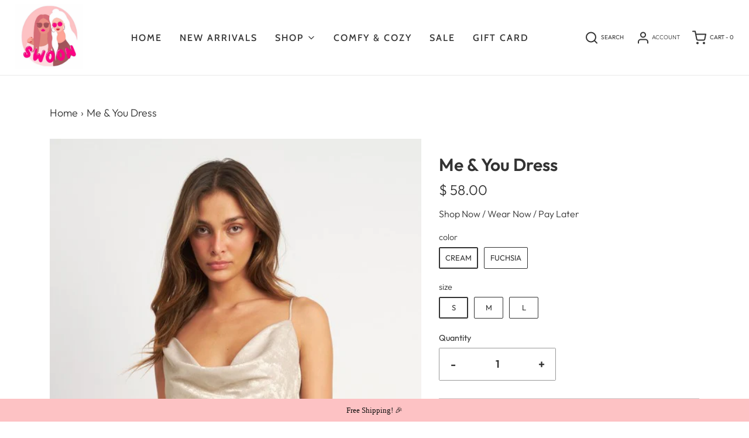

--- FILE ---
content_type: text/html; charset=utf-8
request_url: https://www.heartswoon.com/products/me-you-dress
body_size: 52101
content:
<!DOCTYPE html>
<!--[if lt IE 7 ]><html class="no-js ie ie6" lang="en"> <![endif]-->
<!--[if IE 7 ]><html class="no-js ie ie7" lang="en"> <![endif]-->
<!--[if IE 8 ]><html class="no-js ie ie8" lang="en"> <![endif]-->
<!--[if (gte IE 9)|!(IE)]><!-->
<html class="no-js" lang="en">
<!--<![endif]-->

<head>

	<meta charset="utf-8">
  
    <!-- ============================= SEO Expert Pro ============================= -->
    <title>Me &amp; You Dress</title>
   
    
        <meta name="description" content="Discover the Me &amp; You Dress by Emory Park, a stylish blend of comfort and elegance, perfect for any occasion with a flattering fit and versatile design." />
    
    <meta http-equiv="cache-control" content="max-age=0" />
    <meta http-equiv="cache-control" content="no-cache" />
    <meta http-equiv="expires" content="0" />
    <meta http-equiv="expires" content="Tue, 01 Jan 2000 1:00:00 GMT" />
    <meta http-equiv="pragma" content="no-cache" />
    <script type="application/ld+json">
    {
    "@context": "http://schema.org",
    "@type": "Organization",
    "name": "Swoon Boutique",
    "url": "https://www.heartswoon.com"    }
    </script>
    <script type="application/ld+json">
    {
        "@context": "http://schema.org",
        "@type": "WebSite",
        "url": "https://www.heartswoon.com",
        "potentialAction": {
            "@type": "SearchAction",
            "target": "https://www.heartswoon.com/search?q={query}",
            "query-input": "required name=query"
            }
    }
    </script>
    
    <script type="application/ld+json">
    {
        "@context": "http://schema.org",
        "@type": "Product",
        "brand": {
            "@type": "Brand",
            "name": "Emory Park"
        },
        "sku": "2000001919006",
        "description": "Cream \u0026amp; fuchsia cowl neck mini slip dress!MODEL WEARS SIZE SMALLMODEL'S HEIGHT 5'9Fabric Contents: 100% POLYESTER*this item is online only \u0026amp; is not available for in-store pickup!",
        "url":"https:\/\/www.heartswoon.com\/products\/me-you-dress",
        "name": "Me \u0026 You Dress","image": "https://www.heartswoon.com/cdn/shop/files/19881787_3f718258-849b-41e5-bda1-685e6b22f93f_grande.jpg?v=1700597212","offers": {
            "@type": "Offer",
            "price": 58.00,
            "priceCurrency": "USD",
            "availability": "InStock",
            "itemCondition": "http://schema.org/NewCondition"
        }}
        </script>
         
        

	<!--[if lt IE 9]>
		<script src="//html5shim.googlecode.com/svn/trunk/html5.js"></script>
	<![endif]--><title>
		Me &amp; You Dress &ndash; Swoon Boutique
	</title>

<!-- Avada Boost Sales Script -->

      


          
          
          
          
          
          
          
          
          
          <script>
            const AVADA_ENHANCEMENTS = {};
            AVADA_ENHANCEMENTS.contentProtection = false;
            AVADA_ENHANCEMENTS.hideCheckoutButon = false;
            AVADA_ENHANCEMENTS.cartSticky = false;
            AVADA_ENHANCEMENTS.multiplePixelStatus = false;
            AVADA_ENHANCEMENTS.inactiveStatus = false;
            AVADA_ENHANCEMENTS.cartButtonAnimationStatus = false;
            AVADA_ENHANCEMENTS.whatsappStatus = false;
            AVADA_ENHANCEMENTS.messengerStatus = false;
            AVADA_ENHANCEMENTS.livechatStatus = false;
          </script>



























      <script>
        const AVADA_CDT = {};
        AVADA_CDT.products = [];
        AVADA_CDT.template = "product";
        AVADA_CDT.collections = [];
        
          AVADA_CDT.collections.push("185669635");
        
          AVADA_CDT.collections.push("186307971");
        

        const AVADA_INVQTY = {};
        
          AVADA_INVQTY[47231750668582] = 2997;
        
          AVADA_INVQTY[47231750701350] = 1997;
        
          AVADA_INVQTY[47231750734118] = 999;
        
          AVADA_INVQTY[47231750766886] = 2997;
        
          AVADA_INVQTY[47231750799654] = 1998;
        
          AVADA_INVQTY[47231750832422] = 999;
        

        AVADA_CDT.cartitem = 0;
        AVADA_CDT.moneyformat = `\$ {{amount}}`;
        AVADA_CDT.cartTotalPrice = 0;
        
        AVADA_CDT.selected_variant_id = 47231750668582;
        AVADA_CDT.product = {"id": 8872265941286,"title": "Me \u0026 You Dress","handle": "me-you-dress","vendor": "Emory Park",
            "type": "","tags": ["Casual Dresses","Contemporary","Cowl Neck","Mini","Polyester","Solid"],"price": 5800,"price_min": 5800,"price_max": 5800,
            "available": true,"price_varies": false,"compare_at_price": null,
            "compare_at_price_min": 0,"compare_at_price_max": 0,
            "compare_at_price_varies": false,"variants": [{"id":47231750668582,"title":"CREAM \/ S","option1":"CREAM","option2":"S","option3":null,"sku":"2000001919006","requires_shipping":true,"taxable":true,"featured_image":{"id":44345958564134,"product_id":8872265941286,"position":7,"created_at":"2023-11-21T15:07:00-05:00","updated_at":"2023-11-21T15:07:00-05:00","alt":"Woman wearing a gold satin dress.","width":533,"height":800,"src":"\/\/www.heartswoon.com\/cdn\/shop\/files\/19881787_173de0dd-f5b8-4809-b8df-5347d98a5242.jpg?v=1700597220","variant_ids":[47231750668582,47231750701350,47231750734118]},"available":true,"name":"Me \u0026 You Dress - CREAM \/ S","public_title":"CREAM \/ S","options":["CREAM","S"],"price":5800,"weight":227,"compare_at_price":null,"inventory_quantity":20,"inventory_management":"fashiongo-dropshipping","inventory_policy":"deny","barcode":null,"featured_media":{"alt":"Woman wearing a gold satin dress.","id":36756790083878,"position":7,"preview_image":{"aspect_ratio":0.666,"height":800,"width":533,"src":"\/\/www.heartswoon.com\/cdn\/shop\/files\/19881787_173de0dd-f5b8-4809-b8df-5347d98a5242.jpg?v=1700597220"}},"requires_selling_plan":false,"selling_plan_allocations":[]},{"id":47231750701350,"title":"CREAM \/ M","option1":"CREAM","option2":"M","option3":null,"sku":"2000001919007","requires_shipping":true,"taxable":true,"featured_image":{"id":44345958564134,"product_id":8872265941286,"position":7,"created_at":"2023-11-21T15:07:00-05:00","updated_at":"2023-11-21T15:07:00-05:00","alt":"Woman wearing a gold satin dress.","width":533,"height":800,"src":"\/\/www.heartswoon.com\/cdn\/shop\/files\/19881787_173de0dd-f5b8-4809-b8df-5347d98a5242.jpg?v=1700597220","variant_ids":[47231750668582,47231750701350,47231750734118]},"available":true,"name":"Me \u0026 You Dress - CREAM \/ M","public_title":"CREAM \/ M","options":["CREAM","M"],"price":5800,"weight":227,"compare_at_price":null,"inventory_quantity":20,"inventory_management":"fashiongo-dropshipping","inventory_policy":"deny","barcode":null,"featured_media":{"alt":"Woman wearing a gold satin dress.","id":36756790083878,"position":7,"preview_image":{"aspect_ratio":0.666,"height":800,"width":533,"src":"\/\/www.heartswoon.com\/cdn\/shop\/files\/19881787_173de0dd-f5b8-4809-b8df-5347d98a5242.jpg?v=1700597220"}},"requires_selling_plan":false,"selling_plan_allocations":[]},{"id":47231750734118,"title":"CREAM \/ L","option1":"CREAM","option2":"L","option3":null,"sku":"2000001919008","requires_shipping":true,"taxable":true,"featured_image":{"id":44345958564134,"product_id":8872265941286,"position":7,"created_at":"2023-11-21T15:07:00-05:00","updated_at":"2023-11-21T15:07:00-05:00","alt":"Woman wearing a gold satin dress.","width":533,"height":800,"src":"\/\/www.heartswoon.com\/cdn\/shop\/files\/19881787_173de0dd-f5b8-4809-b8df-5347d98a5242.jpg?v=1700597220","variant_ids":[47231750668582,47231750701350,47231750734118]},"available":true,"name":"Me \u0026 You Dress - CREAM \/ L","public_title":"CREAM \/ L","options":["CREAM","L"],"price":5800,"weight":227,"compare_at_price":null,"inventory_quantity":20,"inventory_management":"fashiongo-dropshipping","inventory_policy":"deny","barcode":null,"featured_media":{"alt":"Woman wearing a gold satin dress.","id":36756790083878,"position":7,"preview_image":{"aspect_ratio":0.666,"height":800,"width":533,"src":"\/\/www.heartswoon.com\/cdn\/shop\/files\/19881787_173de0dd-f5b8-4809-b8df-5347d98a5242.jpg?v=1700597220"}},"requires_selling_plan":false,"selling_plan_allocations":[]},{"id":47231750766886,"title":"FUCHSIA \/ S","option1":"FUCHSIA","option2":"S","option3":null,"sku":"2000001919009","requires_shipping":true,"taxable":true,"featured_image":{"id":44345956401446,"product_id":8872265941286,"position":1,"created_at":"2023-11-21T15:06:52-05:00","updated_at":"2023-11-21T15:06:52-05:00","alt":"Woman in pink dress and boots.","width":533,"height":800,"src":"\/\/www.heartswoon.com\/cdn\/shop\/files\/19881787_3f718258-849b-41e5-bda1-685e6b22f93f.jpg?v=1700597212","variant_ids":[47231750766886,47231750799654,47231750832422]},"available":true,"name":"Me \u0026 You Dress - FUCHSIA \/ S","public_title":"FUCHSIA \/ S","options":["FUCHSIA","S"],"price":5800,"weight":227,"compare_at_price":null,"inventory_quantity":20,"inventory_management":"fashiongo-dropshipping","inventory_policy":"deny","barcode":null,"featured_media":{"alt":"Woman in pink dress and boots.","id":36756787953958,"position":1,"preview_image":{"aspect_ratio":0.666,"height":800,"width":533,"src":"\/\/www.heartswoon.com\/cdn\/shop\/files\/19881787_3f718258-849b-41e5-bda1-685e6b22f93f.jpg?v=1700597212"}},"requires_selling_plan":false,"selling_plan_allocations":[]},{"id":47231750799654,"title":"FUCHSIA \/ M","option1":"FUCHSIA","option2":"M","option3":null,"sku":"2000001919010","requires_shipping":true,"taxable":true,"featured_image":{"id":44345956401446,"product_id":8872265941286,"position":1,"created_at":"2023-11-21T15:06:52-05:00","updated_at":"2023-11-21T15:06:52-05:00","alt":"Woman in pink dress and boots.","width":533,"height":800,"src":"\/\/www.heartswoon.com\/cdn\/shop\/files\/19881787_3f718258-849b-41e5-bda1-685e6b22f93f.jpg?v=1700597212","variant_ids":[47231750766886,47231750799654,47231750832422]},"available":true,"name":"Me \u0026 You Dress - FUCHSIA \/ M","public_title":"FUCHSIA \/ M","options":["FUCHSIA","M"],"price":5800,"weight":227,"compare_at_price":null,"inventory_quantity":20,"inventory_management":"fashiongo-dropshipping","inventory_policy":"deny","barcode":null,"featured_media":{"alt":"Woman in pink dress and boots.","id":36756787953958,"position":1,"preview_image":{"aspect_ratio":0.666,"height":800,"width":533,"src":"\/\/www.heartswoon.com\/cdn\/shop\/files\/19881787_3f718258-849b-41e5-bda1-685e6b22f93f.jpg?v=1700597212"}},"requires_selling_plan":false,"selling_plan_allocations":[]},{"id":47231750832422,"title":"FUCHSIA \/ L","option1":"FUCHSIA","option2":"L","option3":null,"sku":"2000001919011","requires_shipping":true,"taxable":true,"featured_image":{"id":44345956401446,"product_id":8872265941286,"position":1,"created_at":"2023-11-21T15:06:52-05:00","updated_at":"2023-11-21T15:06:52-05:00","alt":"Woman in pink dress and boots.","width":533,"height":800,"src":"\/\/www.heartswoon.com\/cdn\/shop\/files\/19881787_3f718258-849b-41e5-bda1-685e6b22f93f.jpg?v=1700597212","variant_ids":[47231750766886,47231750799654,47231750832422]},"available":true,"name":"Me \u0026 You Dress - FUCHSIA \/ L","public_title":"FUCHSIA \/ L","options":["FUCHSIA","L"],"price":5800,"weight":227,"compare_at_price":null,"inventory_quantity":20,"inventory_management":"fashiongo-dropshipping","inventory_policy":"deny","barcode":null,"featured_media":{"alt":"Woman in pink dress and boots.","id":36756787953958,"position":1,"preview_image":{"aspect_ratio":0.666,"height":800,"width":533,"src":"\/\/www.heartswoon.com\/cdn\/shop\/files\/19881787_3f718258-849b-41e5-bda1-685e6b22f93f.jpg?v=1700597212"}},"requires_selling_plan":false,"selling_plan_allocations":[]}],"featured_image": "\/\/www.heartswoon.com\/cdn\/shop\/files\/19881787_3f718258-849b-41e5-bda1-685e6b22f93f.jpg?v=1700597212","images": ["\/\/www.heartswoon.com\/cdn\/shop\/files\/19881787_3f718258-849b-41e5-bda1-685e6b22f93f.jpg?v=1700597212","\/\/www.heartswoon.com\/cdn\/shop\/files\/19881787_0e5ee196-59ab-4c83-90f4-6f3ea6007f6a.jpg?v=1700597213","\/\/www.heartswoon.com\/cdn\/shop\/files\/19881787_77aa4a73-200c-4a5c-878d-a5b0dec8a951.jpg?v=1700597214","\/\/www.heartswoon.com\/cdn\/shop\/files\/19881787_902436e9-52cb-4dec-8a82-61683acc9ecc.jpg?v=1700597216","\/\/www.heartswoon.com\/cdn\/shop\/files\/19881787_952a31a0-ca48-43c3-a2f2-12aca28c3ca7.jpg?v=1700597218","\/\/www.heartswoon.com\/cdn\/shop\/files\/19881787_f9b9257d-2a5e-45d9-9535-a6c41da96ecd.jpg?v=1700597219","\/\/www.heartswoon.com\/cdn\/shop\/files\/19881787_173de0dd-f5b8-4809-b8df-5347d98a5242.jpg?v=1700597220","\/\/www.heartswoon.com\/cdn\/shop\/files\/19881787_f4224ae0-026d-46a0-8620-5863f992aff2.jpg?v=1700597222","\/\/www.heartswoon.com\/cdn\/shop\/files\/19881787_f70c8f1d-931f-4ca5-abd2-cb5a0c9298f8.jpg?v=1700597223","\/\/www.heartswoon.com\/cdn\/shop\/files\/19881787_48adf982-e919-4874-a88f-8f0f71891c3f.jpg?v=1700597225","\/\/www.heartswoon.com\/cdn\/shop\/files\/19881787_51b65abc-b38f-48bc-944b-f63e9bc3b655.jpg?v=1700597226"]
            };
        

        window.AVADA_BADGES = window.AVADA_BADGES || {};
        window.AVADA_BADGES = [{"badgeEffect":"","showBadgeBorder":false,"badgePageType":"product","headerText":"Secure Checkout With","badgeBorderRadius":3,"collectionPageInlinePosition":"after","description":"Increase a sense of urgency and boost conversation rate on each product page. ","badgeStyle":"color","badgeList":["https:\/\/cdn1.avada.io\/boost-sales\/visa.svg","https:\/\/cdn1.avada.io\/boost-sales\/mastercard.svg","https:\/\/cdn1.avada.io\/boost-sales\/americanexpress.svg","https:\/\/cdn1.avada.io\/boost-sales\/discover.svg","https:\/\/cdn1.avada.io\/boost-sales\/paypal.svg","https:\/\/cdn1.avada.io\/boost-sales\/applepay.svg","https:\/\/cdn1.avada.io\/boost-sales\/googlepay.svg"],"cartInlinePosition":"after","isSetCustomWidthMobile":false,"homePageInlinePosition":"after","createdAt":"2023-06-21T00:32:51.471Z","badgeWidth":"full-width","showHeaderText":true,"showBadges":true,"customWidthSize":450,"cartPosition":"","shopDomain":"heartswoon.myshopify.com","shopId":"UqFzKFyovviiiUnFU2Tx","inlinePosition":"after","badgeBorderColor":"#e1e1e1","headingSize":16,"badgeCustomSize":70,"badgesSmartSelector":false,"headingColor":"#232323","textAlign":"avada-align-center","badgeSize":"small","priority":"0","collectionPagePosition":"","customWidthSizeInMobile":450,"name":"Product Pages","position":"","homePagePosition":"","status":true,"font":"default","removeBranding":true,"id":"kwcQGFmVWEmMybz1Bwe8"},{"badgeEffect":"","showBadgeBorder":false,"badgePageType":"footer","headerText":"","badgeBorderRadius":3,"collectionPageInlinePosition":"after","description":"Win customers' trust from every pages by showing various trust badges at website's footer.","badgeStyle":"color","badgeList":["https:\/\/cdn1.avada.io\/boost-sales\/visa.svg","https:\/\/cdn1.avada.io\/boost-sales\/mastercard.svg","https:\/\/cdn1.avada.io\/boost-sales\/americanexpress.svg","https:\/\/cdn1.avada.io\/boost-sales\/discover.svg","https:\/\/cdn1.avada.io\/boost-sales\/paypal.svg","https:\/\/cdn1.avada.io\/boost-sales\/applepay.svg","https:\/\/cdn1.avada.io\/boost-sales\/googlepay.svg"],"cartInlinePosition":"after","isSetCustomWidthMobile":false,"homePageInlinePosition":"after","createdAt":"2023-06-21T00:32:51.286Z","badgeWidth":"full-width","showHeaderText":true,"showBadges":true,"customWidthSize":450,"cartPosition":"","shopDomain":"heartswoon.myshopify.com","shopId":"UqFzKFyovviiiUnFU2Tx","inlinePosition":"after","badgeBorderColor":"#e1e1e1","headingSize":16,"badgeCustomSize":40,"badgesSmartSelector":false,"headingColor":"#232323","textAlign":"avada-align-center","badgeSize":"custom","priority":"0","selectedPreset":"Payment 1","collectionPagePosition":"","customWidthSizeInMobile":450,"name":"Footer","position":"","homePagePosition":"","status":true,"font":"default","removeBranding":true,"id":"R9ae6Qo3WCGL9VNxod8x"}];

        window.AVADA_GENERAL_SETTINGS = window.AVADA_GENERAL_SETTINGS || {};
        window.AVADA_GENERAL_SETTINGS = null;

        window.AVADA_COUNDOWNS = window.AVADA_COUNDOWNS || {};
        window.AVADA_COUNDOWNS = [{},{},{"id":"xc8YI2dtmtcLR3h7W4Dg","categoryNumbWidth":30,"numbWidth":60,"countdownSmartSelector":false,"collectionPageInlinePosition":"after","stockTextSize":16,"daysText":"Days","countdownEndAction":"HIDE_COUNTDOWN","secondsText":"Seconds","saleCustomSeconds":"59","createdAt":"2023-06-21T00:32:51.382Z","txtDatePos":"txt_outside_box","numbHeight":60,"txtDateSize":16,"shopId":"UqFzKFyovviiiUnFU2Tx","inlinePosition":"after","headingSize":30,"categoryTxtDateSize":8,"textAlign":"text-center","displayLayout":"square-countdown","categoryNumberSize":14,"priority":"0","displayType":"ALL_PRODUCT","numbBorderColor":"#cccccc","productIds":[],"collectionPagePosition":"","name":"Product Pages","numbBorderWidth":1,"manualDisplayPlacement":"after","position":"form[action='\/cart\/add']","showCountdownTimer":true,"conditions":{"type":"ALL","conditions":[{"type":"TITLE","operation":"CONTAINS","value":""}]},"timeUnits":"unit-dhms","status":true,"manualDisplayPosition":"form[action='\/cart\/add']","stockTextBefore":"Only {{stock_qty}} left in stock. Hurry up 🔥","saleCustomMinutes":"10","categoryUseDefaultSize":true,"description":"Increase urgency and boost conversions for each product page.","saleDateType":"date-custom","numbBgColor":"#ffffff","txtDateColor":"#122234","numbColor":"#122234","minutesText":"Minutes","showInventoryCountdown":true,"numbBorderRadius":0,"shopDomain":"heartswoon.myshopify.com","countdownTextBottom":"","productExcludeIds":[],"headingColor":"#0985C5","stockType":"real_stock","linkText":"Hurry! sale ends in","saleCustomHours":"00","hoursText":"Hours","categoryTxtDatePos":"txt_outside_box","useDefaultSize":true,"stockTextColor":"#122234","categoryNumbHeight":30,"saleCustomDays":"00","removeBranding":true}];

        window.AVADA_STOCK_COUNTDOWNS = window.AVADA_STOCK_COUNTDOWNS || {};
        window.AVADA_STOCK_COUNTDOWNS = {};

        window.AVADA_COUNDOWNS_V2 = window.AVADA_COUNDOWNS_V2 || {};
        window.AVADA_COUNDOWNS_V2 = [{"id":"yEqLh09ZO7byv4jvNECK","isSpecificTimeZone":false,"specificCollectionIds":[],"timeType":"date_sale_to","preset":"london","whenTimeReached":"hide_block","daysText":"Days","minutesCustom":1,"secondsCustom":1,"secondsText":"Sec","minutesText":"Min","hoursCustom":1,"conditionToShow":"allProduct","startTime":"2023-06-21T09:00","shopId":"UqFzKFyovviiiUnFU2Tx","daysCustom":1,"image":"\/083e4e3d3578121d27659457fa2972d0.png","widgetId":"AVADA-715MT8L45JCC","timeZone":"","isCanChangeBgNumberColor":true,"designSetting":[{"path":"designSetting.0","components":[],"name":"Heading","style":{"path":"designSetting.0.style","color":"#f5c6e7","fontWeight":"bold","textTransform":"uppercase"},"label":"Don't miss out! Sale ends in","type":"heading"},{"path":"designSetting.1","canChange":true,"canChangeBackground":true,"components":[{"path":"designSetting.1.components.0","components":[{"path":"designSetting.1.components.0.components.0","identification":"dayValue","unitLabel":"","classes":[""],"name":"CD Item Value","style":{"padding":"1rem","path":"designSetting.1.components.0.components.0.style","backgroundColor":"#F2F2F6","color":"#202223","borderRadius":"4px","lineHeight":"150%","fontWeight":"600"},"label":"","type":"countdownItemValue"},{"path":"designSetting.1.components.0.components.1","identification":"dayLabel","classes":["Avada-CDTV2__PositionLabel--bottom"],"name":"CD Item Label","style":{"padding":"0.5rem","path":"designSetting.1.components.0.components.1.style","color":"#131213","lineHeight":"150%","position":"absolute"},"type":"countdownItemLabel"}],"identification":"Day","name":"Item Container","style":{"padding":"2rem 1rem","path":"designSetting.1.components.0.style"},"label":"Days","type":"itemContainer","value":"01"},{"path":"designSetting.1.components.1","components":[{"path":"designSetting.1.components.1.components.0","identification":"hourValue","unitLabel":"","classes":[""],"name":"CD Item Value","style":{"padding":"1rem","path":"designSetting.1.components.1.components.0.style","backgroundColor":"#F2F2F6","color":"#202223","borderRadius":"4px","lineHeight":"150%","fontWeight":"600"},"label":"","type":"countdownItemValue"},{"path":"designSetting.1.components.1.components.1","identification":"hourLabel","classes":["Avada-CDTV2__PositionLabel--bottom"],"name":"CD Item Label","style":{"padding":"0.5rem","path":"designSetting.1.components.1.components.1.style","color":"#A8ADBC","lineHeight":"150%","position":"absolute"},"type":"countdownItemLabel"}],"identification":"Hour","name":"Item Container","style":{"padding":"2rem 1rem","path":"designSetting.1.components.1.style"},"label":"Hours","type":"itemContainer","value":"14"},{"path":"designSetting.1.components.2","components":[{"path":"designSetting.1.components.2.components.0","identification":"minuteValue","unitLabel":"","classes":[""],"name":"CD Item Value","style":{"padding":"1rem","path":"designSetting.1.components.2.components.0.style","backgroundColor":"#F2F2F6","color":"#202223","borderRadius":"4px","lineHeight":"150%","fontWeight":"600"},"label":"","type":"countdownItemValue"},{"path":"designSetting.1.components.2.components.1","identification":"minuteLabel","classes":["Avada-CDTV2__PositionLabel--bottom"],"name":"CD Item Label","style":{"padding":"0.5rem","path":"designSetting.1.components.2.components.1.style","color":"#A8ADBC","lineHeight":"150%","position":"absolute"},"type":"countdownItemLabel"}],"identification":"Minute","name":"Item Container","style":{"padding":"2rem 1rem","path":"designSetting.1.components.2.style"},"label":"Minutes","type":"itemContainer","value":"59"},{"path":"designSetting.1.components.3","components":[{"path":"designSetting.1.components.3.components.0","identification":"secondValue","unitLabel":"","classes":[""],"name":"CD Item Value","style":{"padding":"1rem","path":"designSetting.1.components.3.components.0.style","backgroundColor":"#F2F2F6","color":"#202223","borderRadius":"4px","lineHeight":"150%","fontWeight":"600"},"label":"","type":"countdownItemValue"},{"path":"designSetting.1.components.3.components.1","identification":"secondLabel","classes":["Avada-CDTV2__PositionLabel--bottom"],"name":"CD Item Label","style":{"padding":"0.5rem","path":"designSetting.1.components.3.components.1.style","color":"#A8ADBC","lineHeight":"150%","position":"absolute"},"type":"countdownItemLabel"}],"identification":"Second","name":"Item Container","style":{"padding":"2rem 1rem","path":"designSetting.1.components.3.style"},"label":"Seconds","type":"itemContainer","value":"00"}],"name":"Countdown","label":"","type":"countdown"}],"hoursText":"Hours","size":"small","name":"Countdown Timer 20\/06\/23","pageShowCountdown":"product","endTime":"2023-06-22T23:59","presetType":"light","status":true,"createdAt":"2023-06-21T00:36:08.921Z","isFirstSave":false,"updatedAt":"2023-06-21T00:46:30.441Z"}];

        window.AVADA_BADGES_V2 = window.AVADA_BADGES_V2 || {};
        window.AVADA_BADGES_V2 = [];

        window.AVADA_INACTIVE_TAB = window.AVADA_INACTIVE_TAB || {};
        window.AVADA_INACTIVE_TAB = null;

        window.AVADA_LIVECHAT = window.AVADA_LIVECHAT || {};
        window.AVADA_LIVECHAT = null;

        window.AVADA_STICKY_ATC = window.AVADA_STICKY_ATC || {};
        window.AVADA_STICKY_ATC = null;

        window.AVADA_ATC_ANIMATION = window.AVADA_ATC_ANIMATION || {};
        window.AVADA_ATC_ANIMATION = null;

        window.AVADA_SP = window.AVADA_SP || {};
        window.AVADA_SP = {"shop":"UqFzKFyovviiiUnFU2Tx","configuration":{"position":"bottom-left","hide_time_ago":false,"smart_hide":false,"smart_hide_time":3,"smart_hide_unit":"days","truncate_product_name":true,"display_duration":5,"first_delay":10,"pops_interval":10,"max_pops_display":20,"show_mobile":true,"mobile_position":"bottom","animation":"fadeInUp","out_animation":"fadeOutDown","with_sound":false,"display_order":"order","only_product_viewing":false,"notice_continuously":false,"custom_css":"","replay":true,"included_urls":"","excluded_urls":"","excluded_product_type":"","countries_all":true,"countries":[],"allow_show":"all","hide_close":true,"close_time":1,"close_time_unit":"days","support_rtl":false},"notifications":{"L1oAPN6mYDceroKKNmjL":{"settings":{"heading_text":"{{first_name}} in {{city}}, {{country}}","heading_font_weight":500,"heading_font_size":12,"content_text":"Purchased {{product_name}}","content_font_weight":800,"content_font_size":13,"background_image":"","background_color":"#FFF","heading_color":"#111","text_color":"#142A47","time_color":"#234342","with_border":false,"border_color":"#333333","border_width":1,"border_radius":20,"image_border_radius":20,"heading_decoration":null,"hover_product_decoration":null,"hover_product_color":"#122234","with_box_shadow":true,"font":"Raleway","language_code":"en","with_static_map":false,"use_dynamic_names":false,"dynamic_names":"","use_flag":false,"popup_custom_link":"","popup_custom_image":"","display_type":"popup","use_counter":false,"counter_color":"#0b4697","counter_unit_color":"#0b4697","counter_unit_plural":"views","counter_unit_single":"view","truncate_product_name":false,"allow_show":"all","included_urls":"","excluded_urls":""},"type":"order","items":[],"source":"shopify\/order"}},"removeBranding":true};

        window.AVADA_SP_V2 = window.AVADA_SP_V2 || {};
        window.AVADA_SP_V2 = [];

        window.AVADA_SETTING_SP_V2 = window.AVADA_SETTING_SP_V2 || {};
        window.AVADA_SETTING_SP_V2 = {"show_mobile":true,"countries_all":true,"display_order":"order","hide_time_ago":false,"max_pops_display":30,"first_delay":4,"custom_css":"","notice_continuously":false,"orderItems":[{"date":"2023-06-20T22:15:55.000Z","country":"United States","city":"Riverside","shipping_first_name":"Gabby","product_image":"https:\/\/cdn.shopify.com\/s\/files\/1\/1115\/2554\/files\/thumbnail-69_fe3ad1e3-4b66-49f6-b78e-2b6e5f940997.jpg?v=1685591882","shipping_city":"Riverside","type":"order","product_name":"Little Miss Sunshine Dress","product_id":8338300829990,"product_handle":"little-miss-sunshine-dress","first_name":"Gabby","shipping_country":"United States","product_link":"https:\/\/heartswoon.myshopify.com\/products\/little-miss-sunshine-dress"},{"date":"2023-06-20T21:55:17.000Z","country":"","city":"","shipping_first_name":"","product_image":"https:\/\/cdn.shopify.com\/s\/files\/1\/1115\/2554\/files\/19263668_ae8b9137-9104-4447-b506-b250a7f503b0.jpg?v=1687145131","shipping_city":"","type":"order","product_name":"You \u0026 I Bodysuit","product_id":8373916238118,"product_handle":"you-i-bodysuit","first_name":"","shipping_country":"","product_link":"https:\/\/heartswoon.myshopify.com\/products\/you-i-bodysuit"},{"date":"2023-06-20T21:55:17.000Z","country":"","city":"","shipping_first_name":"","product_image":"https:\/\/cdn.shopify.com\/s\/files\/1\/1115\/2554\/products\/c92c997f-2820-4646-9ff0-c4088238f7e2.jpg?v=1681929662","shipping_city":"","type":"order","product_name":"Right Back Top","product_id":8252158312742,"product_handle":"right-back-top","first_name":"","shipping_country":"","product_link":"https:\/\/heartswoon.myshopify.com\/products\/right-back-top"},{"date":"2023-06-20T21:55:17.000Z","country":"","city":"","shipping_first_name":"","product_image":"https:\/\/cdn.shopify.com\/s\/files\/1\/1115\/2554\/files\/16645595_75c91692-2809-4def-9c89-9f340beecdd8.jpg?v=1687144948","shipping_city":"","type":"order","product_name":"On Vacay Oversized Top","product_id":8373908504870,"product_handle":"on-vacay-oversized-top","first_name":"","shipping_country":"","product_link":"https:\/\/heartswoon.myshopify.com\/products\/on-vacay-oversized-top"},{"date":"2023-06-20T21:55:17.000Z","country":"","city":"","shipping_first_name":"","product_image":"https:\/\/cdn.shopify.com\/s\/files\/1\/1115\/2554\/files\/thumbnail-11_a72fe85b-5f34-4814-a46f-3e9c857ae0cd.jpg?v=1686370965","shipping_city":"","type":"order","product_name":"Feel For You Denim Shorts","product_id":8359945077030,"product_handle":"feel-for-you-denim-shorts","first_name":"","shipping_country":"","product_link":"https:\/\/heartswoon.myshopify.com\/products\/feel-for-you-denim-shorts"},{"date":"2023-06-20T19:42:45.000Z","country":"United States","city":"Evans","shipping_first_name":"Kelsey","product_image":"https:\/\/cdn.shopify.com\/s\/files\/1\/1115\/2554\/files\/18729856_029c129d-d6c1-4a31-8561-329b17bfaba1.jpg?v=1683212192","shipping_city":"Evans","type":"order","product_name":"Nobody Compares Romper","product_id":8282977599782,"product_handle":"nobody-compares-romper-1","first_name":"Kelsey","shipping_country":"United States","product_link":"https:\/\/heartswoon.myshopify.com\/products\/nobody-compares-romper-1"},{"date":"2023-06-20T17:41:57.000Z","country":"United States","city":"Jupiter","shipping_first_name":"Celeste","product_image":"https:\/\/cdn.shopify.com\/s\/files\/1\/1115\/2554\/products\/16460352_3b5a71cd-b63c-408b-ae06-8dcfe1b0297f.jpg?v=1651679138","shipping_city":"Jupiter","type":"order","product_name":"Trying To Forget Skirt","product_id":6724683137137,"product_handle":"trying-to-forget-skirt","first_name":"Celeste","shipping_country":"United States","product_link":"https:\/\/heartswoon.myshopify.com\/products\/trying-to-forget-skirt"},{"date":"2023-06-19T20:27:18.000Z","country":"","city":"","shipping_first_name":"","product_image":"https:\/\/cdn.shopify.com\/s\/files\/1\/1115\/2554\/files\/8eb68d20-2162-49ff-badf-bf1c22705564.jpg?v=1686839722","shipping_city":"","type":"order","product_name":"Want You Back Shorts","product_id":8367881126182,"product_handle":"want-you-back-shorts-1","first_name":"","shipping_country":"","product_link":"https:\/\/heartswoon.myshopify.com\/products\/want-you-back-shorts-1"},{"date":"2023-06-19T20:27:18.000Z","country":"","city":"","shipping_first_name":"","product_image":"https:\/\/cdn.shopify.com\/s\/files\/1\/1115\/2554\/products\/17779678_878695bd-d43f-4cf2-b396-cbd15dde636c.jpg?v=1675971204","shipping_city":"","type":"order","product_name":"So Close Top","product_id":8133578031398,"product_handle":"so-close-top-1","first_name":"","shipping_country":"","product_link":"https:\/\/heartswoon.myshopify.com\/products\/so-close-top-1"},{"date":"2023-06-19T20:27:18.000Z","country":"","city":"","shipping_first_name":"","product_image":"https:\/\/cdn.shopify.com\/s\/files\/1\/1115\/2554\/files\/18284792_bf900e74-cf30-4c83-8da9-bd42f75df2fb.jpg?v=1686666295","shipping_city":"","type":"order","product_name":"Champagne Please Sweater","product_id":8364326289702,"product_handle":"copy-of-champagne-please-sweater","first_name":"","shipping_country":"","product_link":"https:\/\/heartswoon.myshopify.com\/products\/copy-of-champagne-please-sweater"},{"date":"2023-06-19T17:27:07.000Z","country":"","city":"","shipping_first_name":"","product_image":null,"shipping_city":"","type":"order","product_name":"Outta Love Pants","product_id":8304046506278,"product_handle":"outta-love-pants","first_name":"","shipping_country":"","product_link":"https:\/\/heartswoon.myshopify.com\/products\/outta-love-pants"},{"date":"2023-06-19T15:41:53.000Z","country":"United States","city":"Sallis","shipping_first_name":"Tina","product_image":"https:\/\/cdn.shopify.com\/s\/files\/1\/1115\/2554\/products\/cdd780e3-9e5e-409a-a7bb-e3283305dc0c.jpg?v=1646760360","shipping_city":"Sallis","type":"order","product_name":"Loving You Claw Clip","product_id":6700644204657,"product_handle":"loving-you-claw-clip","first_name":"Tina","shipping_country":"United States","product_link":"https:\/\/heartswoon.myshopify.com\/products\/loving-you-claw-clip"},{"date":"2023-06-19T15:41:53.000Z","country":"United States","city":"Sallis","shipping_first_name":"Tina","product_image":"https:\/\/cdn.shopify.com\/s\/files\/1\/1115\/2554\/products\/18165910_fd72c987-f927-4bac-a6e4-4891f0867ad7.jpg?v=1676912393","shipping_city":"Sallis","type":"order","product_name":"Gotta Feeling Pants","product_id":8146795594022,"product_handle":"gotta-feeling-pants","first_name":"Tina","shipping_country":"United States","product_link":"https:\/\/heartswoon.myshopify.com\/products\/gotta-feeling-pants"},{"date":"2023-06-19T15:41:53.000Z","country":"United States","city":"Sallis","shipping_first_name":"Tina","product_image":"https:\/\/cdn.shopify.com\/s\/files\/1\/1115\/2554\/files\/18284792_bf900e74-cf30-4c83-8da9-bd42f75df2fb.jpg?v=1686666295","shipping_city":"Sallis","type":"order","product_name":"Champagne Please Sweater","product_id":8364326289702,"product_handle":"copy-of-champagne-please-sweater","first_name":"Tina","shipping_country":"United States","product_link":"https:\/\/heartswoon.myshopify.com\/products\/copy-of-champagne-please-sweater"},{"date":"2023-06-19T14:43:35.000Z","country":"","city":"","shipping_first_name":"","product_image":"https:\/\/cdn.shopify.com\/s\/files\/1\/1115\/2554\/files\/thumbnail-11_a72fe85b-5f34-4814-a46f-3e9c857ae0cd.jpg?v=1686370965","shipping_city":"","type":"order","product_name":"Feel For You Denim Shorts","product_id":8359945077030,"product_handle":"feel-for-you-denim-shorts","first_name":"","shipping_country":"","product_link":"https:\/\/heartswoon.myshopify.com\/products\/feel-for-you-denim-shorts"},{"date":"2023-06-19T14:43:35.000Z","country":"","city":"","shipping_first_name":"","product_image":"https:\/\/cdn.shopify.com\/s\/files\/1\/1115\/2554\/files\/18284792_bf900e74-cf30-4c83-8da9-bd42f75df2fb.jpg?v=1686666295","shipping_city":"","type":"order","product_name":"Champagne Please Sweater","product_id":8364326289702,"product_handle":"copy-of-champagne-please-sweater","first_name":"","shipping_country":"","product_link":"https:\/\/heartswoon.myshopify.com\/products\/copy-of-champagne-please-sweater"},{"date":"2023-06-19T14:43:35.000Z","country":"","city":"","shipping_first_name":"","product_image":"https:\/\/cdn.shopify.com\/s\/files\/1\/1115\/2554\/files\/18349140_2124d7cf-5c56-40f7-8cb2-2374e363a946.jpg?v=1685545592","shipping_city":"","type":"order","product_name":"Play On Tennis Dress","product_id":8336526868774,"product_handle":"play-on-tennis-dress","first_name":"","shipping_country":"","product_link":"https:\/\/heartswoon.myshopify.com\/products\/play-on-tennis-dress"},{"date":"2023-06-19T14:43:35.000Z","country":"","city":"","shipping_first_name":"","product_image":"https:\/\/cdn.shopify.com\/s\/files\/1\/1115\/2554\/files\/18735890_f13f5ade-011a-4f43-a88c-d7f9f854f0f0.jpg?v=1686146965","shipping_city":"","type":"order","product_name":"So Golden Maxi Dress","product_id":8353802715430,"product_handle":"copy-of-so-golden-maxi-dress","first_name":"","shipping_country":"","product_link":"https:\/\/heartswoon.myshopify.com\/products\/copy-of-so-golden-maxi-dress"},{"date":"2023-06-17T19:56:12.000Z","country":"","city":"","shipping_first_name":"","product_image":"https:\/\/cdn.shopify.com\/s\/files\/1\/1115\/2554\/files\/18452472_437abc39-2de4-4d72-974b-e82ffee9c6dc.jpg?v=1684815063","shipping_city":"","type":"order","product_name":"By Your Side Dress","product_id":8319088099622,"product_handle":"copy-of-by-your-side-dress","first_name":"","shipping_country":"","product_link":"https:\/\/heartswoon.myshopify.com\/products\/copy-of-by-your-side-dress"},{"date":"2023-06-17T18:47:25.000Z","country":"United States","city":"Mooresville","shipping_first_name":"Caitlin","product_image":"https:\/\/cdn.shopify.com\/s\/files\/1\/1115\/2554\/files\/18922533_e824839b-e04e-4408-bb89-ce806a0e4db5.jpg?v=1684506691","shipping_city":"Mooresville","type":"order","product_name":"With Me Denim Skirt","product_id":8313017794854,"product_handle":"with-me-denim-skirt","first_name":"Caitlin","shipping_country":"United States","product_link":"https:\/\/heartswoon.myshopify.com\/products\/with-me-denim-skirt"},{"date":"2023-06-17T18:42:01.000Z","country":"","city":"","shipping_first_name":"","product_image":"https:\/\/cdn.shopify.com\/s\/files\/1\/1115\/2554\/files\/18652283_c03b1b74-1268-46eb-9885-cfd0a981017c.jpg?v=1684277494","shipping_city":"","type":"order","product_name":"What A Dream Dress","product_id":8304042148134,"product_handle":"what-a-dream-dress","first_name":"","shipping_country":"","product_link":"https:\/\/heartswoon.myshopify.com\/products\/what-a-dream-dress"},{"date":"2023-06-17T18:09:08.000Z","country":"","city":"","shipping_first_name":"","product_image":"https:\/\/cdn.shopify.com\/s\/files\/1\/1115\/2554\/products\/13560199_292c155d-d9d2-4e63-a309-c55e485f9fe2.jpg?v=1681829534","shipping_city":"","type":"order","product_name":"Sunny Days Romper","product_id":8249952534822,"product_handle":"sunny-days-romper","first_name":"","shipping_country":"","product_link":"https:\/\/heartswoon.myshopify.com\/products\/sunny-days-romper"},{"date":"2023-06-17T18:07:50.000Z","country":"","city":"","shipping_first_name":"","product_image":"https:\/\/cdn.shopify.com\/s\/files\/1\/1115\/2554\/files\/18284792_bf900e74-cf30-4c83-8da9-bd42f75df2fb.jpg?v=1686666295","shipping_city":"","type":"order","product_name":"Champagne Please Sweater","product_id":8364326289702,"product_handle":"copy-of-champagne-please-sweater","first_name":"","shipping_country":"","product_link":"https:\/\/heartswoon.myshopify.com\/products\/copy-of-champagne-please-sweater"},{"date":"2023-06-17T18:05:22.000Z","country":"","city":"","shipping_first_name":"","product_image":"https:\/\/cdn.shopify.com\/s\/files\/1\/1115\/2554\/products\/18271095_35a3def5-0f2d-47ce-ba36-374244fc6a3f.jpg?v=1678719820","shipping_city":"","type":"order","product_name":"On My Mind Dress","product_id":8182239068454,"product_handle":"on-my-mind-dress-2","first_name":"","shipping_country":"","product_link":"https:\/\/heartswoon.myshopify.com\/products\/on-my-mind-dress-2"},{"date":"2023-06-17T17:57:22.000Z","country":"","city":"","shipping_first_name":"","product_image":"https:\/\/cdn.shopify.com\/s\/files\/1\/1115\/2554\/files\/19388419_60126dad-96e7-4ab1-913f-10a6dda3a9fc.jpg?v=1686235741","shipping_city":"","type":"order","product_name":"Never Knew Dress","product_id":8356783849766,"product_handle":"never-knew-dress","first_name":"","shipping_country":"","product_link":"https:\/\/heartswoon.myshopify.com\/products\/never-knew-dress"},{"date":"2023-06-17T17:30:02.000Z","country":"","city":"","shipping_first_name":"","product_image":"https:\/\/cdn.shopify.com\/s\/files\/1\/1115\/2554\/files\/e3d3f20a-a271-45cf-bf82-2f66b4196f1f-1.jpg?v=1684278144","shipping_city":"","type":"order","product_name":"In For It Maxi Dress","product_id":8304050700582,"product_handle":"copy-of-in-for-it-maxi-dress","first_name":"","shipping_country":"","product_link":"https:\/\/heartswoon.myshopify.com\/products\/copy-of-in-for-it-maxi-dress"},{"date":"2023-06-17T16:51:50.000Z","country":"","city":"","shipping_first_name":"","product_image":"https:\/\/cdn.shopify.com\/s\/files\/1\/1115\/2554\/files\/18416039_baabb3b8-b9b8-4f96-a991-9d6afff6c300.jpg?v=1684939112","shipping_city":"","type":"order","product_name":"Next To You Romper","product_id":8322534015270,"product_handle":"next-to-you-romper","first_name":"","shipping_country":"","product_link":"https:\/\/heartswoon.myshopify.com\/products\/next-to-you-romper"},{"date":"2023-06-17T16:51:02.000Z","country":"","city":"","shipping_first_name":"","product_image":"https:\/\/cdn.shopify.com\/s\/files\/1\/1115\/2554\/products\/16627584_8c45a03d-5f3c-4690-ac76-a1f3d004c551.jpg?v=1681397523","shipping_city":"","type":"order","product_name":"On My Mind Dress","product_id":8243578994982,"product_handle":"on-my-mind-dress-3","first_name":"","shipping_country":"","product_link":"https:\/\/heartswoon.myshopify.com\/products\/on-my-mind-dress-3"},{"date":"2023-06-17T16:48:54.000Z","country":"","city":"","shipping_first_name":"","product_image":"https:\/\/cdn.shopify.com\/s\/files\/1\/1115\/2554\/products\/thumbnail-9_f0362090-f137-44c4-a2c3-0ed0ac909b32.jpg?v=1677817893","shipping_city":"","type":"order","product_name":"Make You Say Top","product_id":8166342263078,"product_handle":"make-you-say-top","first_name":"","shipping_country":"","product_link":"https:\/\/heartswoon.myshopify.com\/products\/make-you-say-top"},{"date":"2023-06-17T16:47:09.000Z","country":"","city":"","shipping_first_name":"","product_image":"https:\/\/cdn.shopify.com\/s\/files\/1\/1115\/2554\/products\/18186687_8f21a53c-87a5-4613-bd7f-7a977bf5be51.jpg?v=1681924300","shipping_city":"","type":"order","product_name":"Gotta Be You Midi Dress","product_id":8252016296230,"product_handle":"gotta-be-you-midi-dress","first_name":"","shipping_country":"","product_link":"https:\/\/heartswoon.myshopify.com\/products\/gotta-be-you-midi-dress"}],"hide_close":true,"createdAt":"2023-06-21T00:32:51.070Z","excluded_product_type":"","display_duration":4,"support_rtl":false,"only_product_viewing":false,"shopId":"UqFzKFyovviiiUnFU2Tx","close_time_unit":"days","out_animation":"fadeOutDown","included_urls":"","pops_interval":4,"countries":[],"replay":true,"close_time":1,"smart_hide_unit":"hours","mobile_position":"bottom","smart_hide":false,"animation":"fadeInUp","smart_hide_time":4,"truncate_product_name":true,"excluded_urls":"","allow_show":"all","position":"bottom-left","with_sound":false,"font":"Raleway","id":"R8pBTYw4HwWS59AJN6CK"};

        window.AVADA_BS_EMBED = window.AVADA_BS_EMBED || {};
        window.AVADA_BS_EMBED.isSupportThemeOS = true
        window.AVADA_BS_EMBED.dupTrustBadge = true

        window.AVADA_BS_VERSION = window.AVADA_BS_VERSION || {};
        window.AVADA_BS_VERSION = { BSVersion : 'AVADA-BS-1.0.3'}

        window.AVADA_BS_FSB = window.AVADA_BS_FSB || {};
        window.AVADA_BS_FSB = {
          bars: [],
          cart: 0,
          compatible: {
            langify: ''
          }
        };

        window.AVADA_BADGE_CART_DRAWER = window.AVADA_BADGE_CART_DRAWER || {};
        window.AVADA_BADGE_CART_DRAWER = {id : 'null'};
      </script>
<!-- /Avada Boost Sales Script -->



	<link rel="preconnect" href="https://cdn.shopify.com" crossorigin>

	<script type="text/javascript">
		document.documentElement.className = document.documentElement.className.replace('no-js', 'js');
	</script>

	
	<meta name="description" content="Discover the Me &amp; You Dress by Emory Park, a stylish blend of comfort and elegance, perfect for any occasion with a flattering fit and versatile design.">
	

	
	<meta name="viewport" content="width=device-width, initial-scale=1" />
	

	<!-- /snippets/social-meta-tags.liquid -->


<meta property="og:site_name" content="Swoon Boutique">
<meta property="og:url" content="https://www.heartswoon.com/products/me-you-dress">
<meta property="og:title" content="Me & You Dress">
<meta property="og:type" content="product">
<meta property="og:description" content="Discover the Me &amp; You Dress by Emory Park, a stylish blend of comfort and elegance, perfect for any occasion with a flattering fit and versatile design.">

  <meta property="og:price:amount" content="58.00">
  <meta property="og:price:currency" content="USD">

<meta property="og:image" content="http://www.heartswoon.com/cdn/shop/files/19881787_3f718258-849b-41e5-bda1-685e6b22f93f_1200x1200.jpg?v=1700597212"><meta property="og:image" content="http://www.heartswoon.com/cdn/shop/files/19881787_0e5ee196-59ab-4c83-90f4-6f3ea6007f6a_1200x1200.jpg?v=1700597213"><meta property="og:image" content="http://www.heartswoon.com/cdn/shop/files/19881787_77aa4a73-200c-4a5c-878d-a5b0dec8a951_1200x1200.jpg?v=1700597214">
<meta property="og:image:alt" content="Woman in pink dress and boots."><meta property="og:image:alt" content="Woman in a pink and gold metallic slip dress."><meta property="og:image:alt" content="Woman in pink dress and boots.">
<meta property="og:image:secure_url" content="https://www.heartswoon.com/cdn/shop/files/19881787_3f718258-849b-41e5-bda1-685e6b22f93f_1200x1200.jpg?v=1700597212"><meta property="og:image:secure_url" content="https://www.heartswoon.com/cdn/shop/files/19881787_0e5ee196-59ab-4c83-90f4-6f3ea6007f6a_1200x1200.jpg?v=1700597213"><meta property="og:image:secure_url" content="https://www.heartswoon.com/cdn/shop/files/19881787_77aa4a73-200c-4a5c-878d-a5b0dec8a951_1200x1200.jpg?v=1700597214">


<meta name="twitter:card" content="summary_large_image">
<meta name="twitter:title" content="Me & You Dress">
<meta name="twitter:description" content="Discover the Me &amp; You Dress by Emory Park, a stylish blend of comfort and elegance, perfect for any occasion with a flattering fit and versatile design.">


	<link rel="canonical" href="https://www.heartswoon.com/products/me-you-dress" />

	<!-- CSS -->
	<style>
/*============================================================================
  Typography
==============================================================================*/





@font-face {
  font-family: Outfit;
  font-weight: 600;
  font-style: normal;
  font-display: swap;
  src: url("//www.heartswoon.com/cdn/fonts/outfit/outfit_n6.dfcbaa80187851df2e8384061616a8eaa1702fdc.woff2") format("woff2"),
       url("//www.heartswoon.com/cdn/fonts/outfit/outfit_n6.88384e9fc3e36038624caccb938f24ea8008a91d.woff") format("woff");
}

@font-face {
  font-family: Outfit;
  font-weight: 300;
  font-style: normal;
  font-display: swap;
  src: url("//www.heartswoon.com/cdn/fonts/outfit/outfit_n3.8c97ae4c4fac7c2ea467a6dc784857f4de7e0e37.woff2") format("woff2"),
       url("//www.heartswoon.com/cdn/fonts/outfit/outfit_n3.b50a189ccde91f9bceee88f207c18c09f0b62a7b.woff") format("woff");
}

@font-face {
  font-family: Cabin;
  font-weight: 500;
  font-style: normal;
  font-display: swap;
  src: url("//www.heartswoon.com/cdn/fonts/cabin/cabin_n5.0250ac238cfbbff14d3c16fcc89f227ca95d5c6f.woff2") format("woff2"),
       url("//www.heartswoon.com/cdn/fonts/cabin/cabin_n5.46470cf25a90d766aece73a31a42bfd8ef7a470b.woff") format("woff");
}


  @font-face {
  font-family: Outfit;
  font-weight: 400;
  font-style: normal;
  font-display: swap;
  src: url("//www.heartswoon.com/cdn/fonts/outfit/outfit_n4.387c2e2715c484a1f1075eb90d64808f1b37ac58.woff2") format("woff2"),
       url("//www.heartswoon.com/cdn/fonts/outfit/outfit_n4.aca8c81f18f62c9baa15c2dc5d1f6dd5442cdc50.woff") format("woff");
}







/*============================================================================
  #General Variables
==============================================================================*/

:root {
  --page-background: #ffffff;

  --color-primary: #333333;
  --disabled-color-primary: rgba(51, 51, 51, 0.5);
  --color-primary-opacity: rgba(51, 51, 51, 0.03);
  --link-color: #333333;
  --active-link-color: #e3e3e3;

  --button-background-color: #fdc2c4;
  --button-background-hover-color: #fdc2c4;
  --button-background-hover-color-lighten: #fedbdc;
  --button-text-color: #333333;

  --sale-color: #fdc2c4;
  --sale-text-color: #333333;
  --sale-color-faint: rgba(253, 194, 196, 0.1);
  --sold-out-color: #fdc2c4;
  --sold-out-text-color: #333333;

  --header-background: #ffffff;
  --header-text: #333333;
  --header-border-color: rgba(51, 51, 51, 0.1);
  --header-border-color-dark: rgba(51, 51, 51, 0.15);
  --header-hover-background-color: rgba(51, 51, 51, 0.1);
  --header-overlay-text: #ffffff;

  --sticky-header-background: #ffffff;
  --sticky-header-text: #333333;
  --sticky-header-border: rgba(51, 51, 51, 0.1);

  --mobile-menu-text: #ffffff;
  --mobile-menu-background: #333333;
  --mobile-menu-border-color: rgba(255, 255, 255, 0.5);

  --footer-background: #fdc2c4;
  --footer-text: #333333;
  --footer-hover-background-color: rgba(51, 51, 51, 0.1);


  --pop-up-text: #ffffff;
  --pop-up-background: #333333;

  --secondary-color: rgba(0, 0, 0, 1) !default;
  --select-padding: 5px;
  --select-radius: 2px !default;

  --border-color: rgba(51, 51, 51, 0.5);
  --border-search: rgba(51, 51, 51, 0.1);
  --border-color-subtle: rgba(51, 51, 51, 0.1);
  --border-color-subtle-darken: #262626;

  --color-scheme-light-background: #fee6e7;
  --color-scheme-light-background-hover: rgba(254, 230, 231, 0.1);
  --color-scheme-light-text: #656565;
  --color-scheme-light-text-hover: rgba(101, 101, 101, 0.7);
  --color-scheme-light-input-hover: rgba(101, 101, 101, 0.1);
  --color-scheme-light-link: #656565;
  --color-scheme-light-link-active: #656565;

  --color-scheme-accent-background: #757575;
  --color-scheme-accent-background-hover: rgba(117, 117, 117, 0.1);
  --color-scheme-accent-text: #ffffff;
  --color-scheme-accent-text-hover: rgba(255, 255, 255, 0.7);
  --color-scheme-accent-input-hover: rgba(255, 255, 255, 0.1);
  --color-scheme-accent-link: #ffffff;
  --color-scheme-accent-link-active: #ffffff;

  --color-scheme-dark-background: #fdc2c4;
  --color-scheme-dark-background-hover: rgba(253, 194, 196, 0.1);
  --color-scheme-dark-text: #f3f3f3;
  --color-scheme-dark-text-hover: rgba(243, 243, 243, 0.7);
  --color-scheme-dark-input-hover: rgba(243, 243, 243, 0.1);
  --color-scheme-dark-link: #F3F3F3;
  --color-scheme-dark-link-active: #F3F3F3;

  --header-font-stack: Outfit, sans-serif;
  --header-font-weight: 600;
  --header-font-style: normal;
  --header-font-transform: none;

  
  --header-letter-spacing: normal;
  

  --body-font-stack: Outfit, sans-serif;
  --body-font-weight: 300;
  --body-font-style: normal;
  --body-font-size-int: 16;
  --body-font-size: 16px;

  --subheading-font-stack: Cabin, sans-serif;
  --subheading-font-weight: 500;
  --subheading-font-style: normal;
  --subheading-font-transform: uppercase;
  --subheading-case: uppercase;

  
  --heading-base: 28;
  --subheading-base: 14;
  --subheading-2-font-size: 16px;
  --subheading-2-line-height: 20px;
  --product-titles: 20;
  --subpage-header: 20;
  --subpage-header-px: 20px;
  --subpage-header-line-height: 28px;
  --heading-font-size: 28px;
  --heading-line-height: 36px;
  --subheading-font-size: 14px;
  --subheading-line-height: 18px;
  

  --color-image-overlay: #333333;
  --color-image-overlay-text: #ffffff;
  --image-overlay-opacity: calc(50 / 100);

  --flexslider-icon-eot: //www.heartswoon.com/cdn/shop/t/18/assets/flexslider-icon.eot?v=70838442330258149421699942077;
  --flexslider-icon-eot-ie: //www.heartswoon.com/cdn/shop/t/18/assets/flexslider-icon.eot%23iefix?v=6513;
  --flexslider-icon-woff: //www.heartswoon.com/cdn/shop/t/18/assets/flexslider-icon.eot?v=70838442330258149421699942077;
  --flexslider-icon-ttf: //www.heartswoon.com/cdn/shop/t/18/assets/flexslider-icon.eot?v=70838442330258149421699942077;
  --flexslider-icon-svg: //www.heartswoon.com/cdn/shop/t/18/assets/flexslider-icon.eot?v=70838442330258149421699942077;

  --delete-button-png: //www.heartswoon.com/cdn/shop/t/18/assets/delete.png?v=6513;
  --loader-svg: //www.heartswoon.com/cdn/shop/t/18/assets/loader.svg?v=119822953187440061741699942077;

  
  --mobile-menu-link-transform: uppercase;
  --mobile-menu-link-letter-spacing: 2px;
  

  
  --buttons-transform: uppercase;
  --buttons-letter-spacing: 2px;
  

  
    --button-font-family: var(--body-font-stack);
    --button-font-weight: var(--body-font-weight);
    --button-font-style: var(--body-font-style);
    --button-font-size: var(--body-font-size);
  

  
    --button-font-size-int: calc(var(--body-font-size-int) - 2);
  

  
    --subheading-letter-spacing: 1px;
  

  
    --nav-font-family: var(--subheading-font-stack);
    --nav-font-weight: var(--subheading-font-weight);
    --nav-font-style: var(--subheading-font-style);
  

  
    --nav-text-transform: uppercase;
    --nav-letter-spacing: 2px;
  

  
    --nav-font-size-int: var(--body-font-size-int);
  

  --password-text-color: #000000;
  --password-error-background: #feebeb;
  --password-error-text: #7e1412;
  --password-login-background: #111111;
  --password-login-text: #b8b8b8;
  --password-btn-text: #ffffff;
  --password-btn-background: #000000;
  --password-btn-background-success: #4caf50;
  --success-color: #28a745;
  --error-color: #b94a48;

  /* Shop Pay Installments variables */
  --color-body: #ffffff;
  --color-bg: #ffffff;
}
</style>


	
	<link rel="preload" href="//www.heartswoon.com/cdn/shop/t/18/assets/theme-product.min.css?v=39911771075857826471699942077" as="style">
	<link href="//www.heartswoon.com/cdn/shop/t/18/assets/theme-product.min.css?v=39911771075857826471699942077" rel="stylesheet" type="text/css" media="all" />
	

	<link href="//www.heartswoon.com/cdn/shop/t/18/assets/custom.css?v=180526477872291936281699942077" rel="stylesheet" type="text/css" media="all" />

	

	

	
	<link rel="shortcut icon" href="//www.heartswoon.com/cdn/shop/files/dsdsd_32x32.png?v=1643895870" type="image/png">
	

	<link rel="sitemap" type="application/xml" title="Sitemap" href="/sitemap.xml" />

	<script>window.performance && window.performance.mark && window.performance.mark('shopify.content_for_header.start');</script><meta name="google-site-verification" content="wDwsz5K65Q3JNEUJSEk5oyaQU8nekD_ubg17-B3lNWE">
<meta name="google-site-verification" content="wDwsz5K65Q3JNEUJSEk5oyaQU8nekD_ubg17-B3lNWE">
<meta name="facebook-domain-verification" content="o6jaapzsywlq554mu4eb4zlm58nocs">
<meta name="facebook-domain-verification" content="nxzy3fq1ey8kqfajibrmw122rfute1">
<meta id="shopify-digital-wallet" name="shopify-digital-wallet" content="/11152554/digital_wallets/dialog">
<meta name="shopify-checkout-api-token" content="df052be4df49531b7f82703f9aeacdb9">
<meta id="in-context-paypal-metadata" data-shop-id="11152554" data-venmo-supported="false" data-environment="production" data-locale="en_US" data-paypal-v4="true" data-currency="USD">
<link rel="alternate" type="application/json+oembed" href="https://www.heartswoon.com/products/me-you-dress.oembed">
<script async="async" src="/checkouts/internal/preloads.js?locale=en-US"></script>
<link rel="preconnect" href="https://shop.app" crossorigin="anonymous">
<script async="async" src="https://shop.app/checkouts/internal/preloads.js?locale=en-US&shop_id=11152554" crossorigin="anonymous"></script>
<script id="apple-pay-shop-capabilities" type="application/json">{"shopId":11152554,"countryCode":"US","currencyCode":"USD","merchantCapabilities":["supports3DS"],"merchantId":"gid:\/\/shopify\/Shop\/11152554","merchantName":"Swoon Boutique","requiredBillingContactFields":["postalAddress","email","phone"],"requiredShippingContactFields":["postalAddress","email","phone"],"shippingType":"shipping","supportedNetworks":["visa","masterCard","amex","discover","elo","jcb"],"total":{"type":"pending","label":"Swoon Boutique","amount":"1.00"},"shopifyPaymentsEnabled":true,"supportsSubscriptions":true}</script>
<script id="shopify-features" type="application/json">{"accessToken":"df052be4df49531b7f82703f9aeacdb9","betas":["rich-media-storefront-analytics"],"domain":"www.heartswoon.com","predictiveSearch":true,"shopId":11152554,"locale":"en"}</script>
<script>var Shopify = Shopify || {};
Shopify.shop = "heartswoon.myshopify.com";
Shopify.locale = "en";
Shopify.currency = {"active":"USD","rate":"1.0"};
Shopify.country = "US";
Shopify.theme = {"name":"ITG-Work (14\/11)","id":162533343526,"schema_name":"Envy","schema_version":"30.1.1","theme_store_id":411,"role":"main"};
Shopify.theme.handle = "null";
Shopify.theme.style = {"id":null,"handle":null};
Shopify.cdnHost = "www.heartswoon.com/cdn";
Shopify.routes = Shopify.routes || {};
Shopify.routes.root = "/";</script>
<script type="module">!function(o){(o.Shopify=o.Shopify||{}).modules=!0}(window);</script>
<script>!function(o){function n(){var o=[];function n(){o.push(Array.prototype.slice.apply(arguments))}return n.q=o,n}var t=o.Shopify=o.Shopify||{};t.loadFeatures=n(),t.autoloadFeatures=n()}(window);</script>
<script>
  window.ShopifyPay = window.ShopifyPay || {};
  window.ShopifyPay.apiHost = "shop.app\/pay";
  window.ShopifyPay.redirectState = null;
</script>
<script id="shop-js-analytics" type="application/json">{"pageType":"product"}</script>
<script defer="defer" async type="module" src="//www.heartswoon.com/cdn/shopifycloud/shop-js/modules/v2/client.init-shop-cart-sync_BT-GjEfc.en.esm.js"></script>
<script defer="defer" async type="module" src="//www.heartswoon.com/cdn/shopifycloud/shop-js/modules/v2/chunk.common_D58fp_Oc.esm.js"></script>
<script defer="defer" async type="module" src="//www.heartswoon.com/cdn/shopifycloud/shop-js/modules/v2/chunk.modal_xMitdFEc.esm.js"></script>
<script type="module">
  await import("//www.heartswoon.com/cdn/shopifycloud/shop-js/modules/v2/client.init-shop-cart-sync_BT-GjEfc.en.esm.js");
await import("//www.heartswoon.com/cdn/shopifycloud/shop-js/modules/v2/chunk.common_D58fp_Oc.esm.js");
await import("//www.heartswoon.com/cdn/shopifycloud/shop-js/modules/v2/chunk.modal_xMitdFEc.esm.js");

  window.Shopify.SignInWithShop?.initShopCartSync?.({"fedCMEnabled":true,"windoidEnabled":true});

</script>
<script defer="defer" async type="module" src="//www.heartswoon.com/cdn/shopifycloud/shop-js/modules/v2/client.payment-terms_Ci9AEqFq.en.esm.js"></script>
<script defer="defer" async type="module" src="//www.heartswoon.com/cdn/shopifycloud/shop-js/modules/v2/chunk.common_D58fp_Oc.esm.js"></script>
<script defer="defer" async type="module" src="//www.heartswoon.com/cdn/shopifycloud/shop-js/modules/v2/chunk.modal_xMitdFEc.esm.js"></script>
<script type="module">
  await import("//www.heartswoon.com/cdn/shopifycloud/shop-js/modules/v2/client.payment-terms_Ci9AEqFq.en.esm.js");
await import("//www.heartswoon.com/cdn/shopifycloud/shop-js/modules/v2/chunk.common_D58fp_Oc.esm.js");
await import("//www.heartswoon.com/cdn/shopifycloud/shop-js/modules/v2/chunk.modal_xMitdFEc.esm.js");

  
</script>
<script>
  window.Shopify = window.Shopify || {};
  if (!window.Shopify.featureAssets) window.Shopify.featureAssets = {};
  window.Shopify.featureAssets['shop-js'] = {"shop-cart-sync":["modules/v2/client.shop-cart-sync_DZOKe7Ll.en.esm.js","modules/v2/chunk.common_D58fp_Oc.esm.js","modules/v2/chunk.modal_xMitdFEc.esm.js"],"init-fed-cm":["modules/v2/client.init-fed-cm_B6oLuCjv.en.esm.js","modules/v2/chunk.common_D58fp_Oc.esm.js","modules/v2/chunk.modal_xMitdFEc.esm.js"],"shop-cash-offers":["modules/v2/client.shop-cash-offers_D2sdYoxE.en.esm.js","modules/v2/chunk.common_D58fp_Oc.esm.js","modules/v2/chunk.modal_xMitdFEc.esm.js"],"shop-login-button":["modules/v2/client.shop-login-button_QeVjl5Y3.en.esm.js","modules/v2/chunk.common_D58fp_Oc.esm.js","modules/v2/chunk.modal_xMitdFEc.esm.js"],"pay-button":["modules/v2/client.pay-button_DXTOsIq6.en.esm.js","modules/v2/chunk.common_D58fp_Oc.esm.js","modules/v2/chunk.modal_xMitdFEc.esm.js"],"shop-button":["modules/v2/client.shop-button_DQZHx9pm.en.esm.js","modules/v2/chunk.common_D58fp_Oc.esm.js","modules/v2/chunk.modal_xMitdFEc.esm.js"],"avatar":["modules/v2/client.avatar_BTnouDA3.en.esm.js"],"init-windoid":["modules/v2/client.init-windoid_CR1B-cfM.en.esm.js","modules/v2/chunk.common_D58fp_Oc.esm.js","modules/v2/chunk.modal_xMitdFEc.esm.js"],"init-shop-for-new-customer-accounts":["modules/v2/client.init-shop-for-new-customer-accounts_C_vY_xzh.en.esm.js","modules/v2/client.shop-login-button_QeVjl5Y3.en.esm.js","modules/v2/chunk.common_D58fp_Oc.esm.js","modules/v2/chunk.modal_xMitdFEc.esm.js"],"init-shop-email-lookup-coordinator":["modules/v2/client.init-shop-email-lookup-coordinator_BI7n9ZSv.en.esm.js","modules/v2/chunk.common_D58fp_Oc.esm.js","modules/v2/chunk.modal_xMitdFEc.esm.js"],"init-shop-cart-sync":["modules/v2/client.init-shop-cart-sync_BT-GjEfc.en.esm.js","modules/v2/chunk.common_D58fp_Oc.esm.js","modules/v2/chunk.modal_xMitdFEc.esm.js"],"shop-toast-manager":["modules/v2/client.shop-toast-manager_DiYdP3xc.en.esm.js","modules/v2/chunk.common_D58fp_Oc.esm.js","modules/v2/chunk.modal_xMitdFEc.esm.js"],"init-customer-accounts":["modules/v2/client.init-customer-accounts_D9ZNqS-Q.en.esm.js","modules/v2/client.shop-login-button_QeVjl5Y3.en.esm.js","modules/v2/chunk.common_D58fp_Oc.esm.js","modules/v2/chunk.modal_xMitdFEc.esm.js"],"init-customer-accounts-sign-up":["modules/v2/client.init-customer-accounts-sign-up_iGw4briv.en.esm.js","modules/v2/client.shop-login-button_QeVjl5Y3.en.esm.js","modules/v2/chunk.common_D58fp_Oc.esm.js","modules/v2/chunk.modal_xMitdFEc.esm.js"],"shop-follow-button":["modules/v2/client.shop-follow-button_CqMgW2wH.en.esm.js","modules/v2/chunk.common_D58fp_Oc.esm.js","modules/v2/chunk.modal_xMitdFEc.esm.js"],"checkout-modal":["modules/v2/client.checkout-modal_xHeaAweL.en.esm.js","modules/v2/chunk.common_D58fp_Oc.esm.js","modules/v2/chunk.modal_xMitdFEc.esm.js"],"shop-login":["modules/v2/client.shop-login_D91U-Q7h.en.esm.js","modules/v2/chunk.common_D58fp_Oc.esm.js","modules/v2/chunk.modal_xMitdFEc.esm.js"],"lead-capture":["modules/v2/client.lead-capture_BJmE1dJe.en.esm.js","modules/v2/chunk.common_D58fp_Oc.esm.js","modules/v2/chunk.modal_xMitdFEc.esm.js"],"payment-terms":["modules/v2/client.payment-terms_Ci9AEqFq.en.esm.js","modules/v2/chunk.common_D58fp_Oc.esm.js","modules/v2/chunk.modal_xMitdFEc.esm.js"]};
</script>
<script>(function() {
  var isLoaded = false;
  function asyncLoad() {
    if (isLoaded) return;
    isLoaded = true;
    var urls = ["https:\/\/sellup.herokuapp.com\/upseller.js?shop=heartswoon.myshopify.com","https:\/\/assets1.adroll.com\/shopify\/latest\/j\/shopify_rolling_bootstrap_v2.js?adroll_adv_id=HGF7YYIZR5AVPGUMZHQH5G\u0026adroll_pix_id=62QYDFKV5BGV3AGFZN2SML\u0026shop=heartswoon.myshopify.com","https:\/\/static.klaviyo.com\/onsite\/js\/klaviyo.js?company_id=W8L2nD\u0026shop=heartswoon.myshopify.com","https:\/\/cdn.hextom.com\/js\/quickannouncementbar.js?shop=heartswoon.myshopify.com","https:\/\/shopify-extension.getredo.com\/main.js?widget_id=thzxoi01xbdti04\u0026shop=heartswoon.myshopify.com","https:\/\/sdk.postscript.io\/sdk-script-loader.bundle.js?shopId=134823\u0026shop=heartswoon.myshopify.com"];
    for (var i = 0; i < urls.length; i++) {
      var s = document.createElement('script');
      s.type = 'text/javascript';
      s.async = true;
      s.src = urls[i];
      var x = document.getElementsByTagName('script')[0];
      x.parentNode.insertBefore(s, x);
    }
  };
  if(window.attachEvent) {
    window.attachEvent('onload', asyncLoad);
  } else {
    window.addEventListener('load', asyncLoad, false);
  }
})();</script>
<script id="__st">var __st={"a":11152554,"offset":-18000,"reqid":"d96d2b87-41e5-42b6-a8cd-9e773d53ab35-1769410603","pageurl":"www.heartswoon.com\/products\/me-you-dress","u":"067f4b9da38b","p":"product","rtyp":"product","rid":8872265941286};</script>
<script>window.ShopifyPaypalV4VisibilityTracking = true;</script>
<script id="captcha-bootstrap">!function(){'use strict';const t='contact',e='account',n='new_comment',o=[[t,t],['blogs',n],['comments',n],[t,'customer']],c=[[e,'customer_login'],[e,'guest_login'],[e,'recover_customer_password'],[e,'create_customer']],r=t=>t.map((([t,e])=>`form[action*='/${t}']:not([data-nocaptcha='true']) input[name='form_type'][value='${e}']`)).join(','),a=t=>()=>t?[...document.querySelectorAll(t)].map((t=>t.form)):[];function s(){const t=[...o],e=r(t);return a(e)}const i='password',u='form_key',d=['recaptcha-v3-token','g-recaptcha-response','h-captcha-response',i],f=()=>{try{return window.sessionStorage}catch{return}},m='__shopify_v',_=t=>t.elements[u];function p(t,e,n=!1){try{const o=window.sessionStorage,c=JSON.parse(o.getItem(e)),{data:r}=function(t){const{data:e,action:n}=t;return t[m]||n?{data:e,action:n}:{data:t,action:n}}(c);for(const[e,n]of Object.entries(r))t.elements[e]&&(t.elements[e].value=n);n&&o.removeItem(e)}catch(o){console.error('form repopulation failed',{error:o})}}const l='form_type',E='cptcha';function T(t){t.dataset[E]=!0}const w=window,h=w.document,L='Shopify',v='ce_forms',y='captcha';let A=!1;((t,e)=>{const n=(g='f06e6c50-85a8-45c8-87d0-21a2b65856fe',I='https://cdn.shopify.com/shopifycloud/storefront-forms-hcaptcha/ce_storefront_forms_captcha_hcaptcha.v1.5.2.iife.js',D={infoText:'Protected by hCaptcha',privacyText:'Privacy',termsText:'Terms'},(t,e,n)=>{const o=w[L][v],c=o.bindForm;if(c)return c(t,g,e,D).then(n);var r;o.q.push([[t,g,e,D],n]),r=I,A||(h.body.append(Object.assign(h.createElement('script'),{id:'captcha-provider',async:!0,src:r})),A=!0)});var g,I,D;w[L]=w[L]||{},w[L][v]=w[L][v]||{},w[L][v].q=[],w[L][y]=w[L][y]||{},w[L][y].protect=function(t,e){n(t,void 0,e),T(t)},Object.freeze(w[L][y]),function(t,e,n,w,h,L){const[v,y,A,g]=function(t,e,n){const i=e?o:[],u=t?c:[],d=[...i,...u],f=r(d),m=r(i),_=r(d.filter((([t,e])=>n.includes(e))));return[a(f),a(m),a(_),s()]}(w,h,L),I=t=>{const e=t.target;return e instanceof HTMLFormElement?e:e&&e.form},D=t=>v().includes(t);t.addEventListener('submit',(t=>{const e=I(t);if(!e)return;const n=D(e)&&!e.dataset.hcaptchaBound&&!e.dataset.recaptchaBound,o=_(e),c=g().includes(e)&&(!o||!o.value);(n||c)&&t.preventDefault(),c&&!n&&(function(t){try{if(!f())return;!function(t){const e=f();if(!e)return;const n=_(t);if(!n)return;const o=n.value;o&&e.removeItem(o)}(t);const e=Array.from(Array(32),(()=>Math.random().toString(36)[2])).join('');!function(t,e){_(t)||t.append(Object.assign(document.createElement('input'),{type:'hidden',name:u})),t.elements[u].value=e}(t,e),function(t,e){const n=f();if(!n)return;const o=[...t.querySelectorAll(`input[type='${i}']`)].map((({name:t})=>t)),c=[...d,...o],r={};for(const[a,s]of new FormData(t).entries())c.includes(a)||(r[a]=s);n.setItem(e,JSON.stringify({[m]:1,action:t.action,data:r}))}(t,e)}catch(e){console.error('failed to persist form',e)}}(e),e.submit())}));const S=(t,e)=>{t&&!t.dataset[E]&&(n(t,e.some((e=>e===t))),T(t))};for(const o of['focusin','change'])t.addEventListener(o,(t=>{const e=I(t);D(e)&&S(e,y())}));const B=e.get('form_key'),M=e.get(l),P=B&&M;t.addEventListener('DOMContentLoaded',(()=>{const t=y();if(P)for(const e of t)e.elements[l].value===M&&p(e,B);[...new Set([...A(),...v().filter((t=>'true'===t.dataset.shopifyCaptcha))])].forEach((e=>S(e,t)))}))}(h,new URLSearchParams(w.location.search),n,t,e,['guest_login'])})(!0,!0)}();</script>
<script integrity="sha256-4kQ18oKyAcykRKYeNunJcIwy7WH5gtpwJnB7kiuLZ1E=" data-source-attribution="shopify.loadfeatures" defer="defer" src="//www.heartswoon.com/cdn/shopifycloud/storefront/assets/storefront/load_feature-a0a9edcb.js" crossorigin="anonymous"></script>
<script crossorigin="anonymous" defer="defer" src="//www.heartswoon.com/cdn/shopifycloud/storefront/assets/shopify_pay/storefront-65b4c6d7.js?v=20250812"></script>
<script data-source-attribution="shopify.dynamic_checkout.dynamic.init">var Shopify=Shopify||{};Shopify.PaymentButton=Shopify.PaymentButton||{isStorefrontPortableWallets:!0,init:function(){window.Shopify.PaymentButton.init=function(){};var t=document.createElement("script");t.src="https://www.heartswoon.com/cdn/shopifycloud/portable-wallets/latest/portable-wallets.en.js",t.type="module",document.head.appendChild(t)}};
</script>
<script data-source-attribution="shopify.dynamic_checkout.buyer_consent">
  function portableWalletsHideBuyerConsent(e){var t=document.getElementById("shopify-buyer-consent"),n=document.getElementById("shopify-subscription-policy-button");t&&n&&(t.classList.add("hidden"),t.setAttribute("aria-hidden","true"),n.removeEventListener("click",e))}function portableWalletsShowBuyerConsent(e){var t=document.getElementById("shopify-buyer-consent"),n=document.getElementById("shopify-subscription-policy-button");t&&n&&(t.classList.remove("hidden"),t.removeAttribute("aria-hidden"),n.addEventListener("click",e))}window.Shopify?.PaymentButton&&(window.Shopify.PaymentButton.hideBuyerConsent=portableWalletsHideBuyerConsent,window.Shopify.PaymentButton.showBuyerConsent=portableWalletsShowBuyerConsent);
</script>
<script data-source-attribution="shopify.dynamic_checkout.cart.bootstrap">document.addEventListener("DOMContentLoaded",(function(){function t(){return document.querySelector("shopify-accelerated-checkout-cart, shopify-accelerated-checkout")}if(t())Shopify.PaymentButton.init();else{new MutationObserver((function(e,n){t()&&(Shopify.PaymentButton.init(),n.disconnect())})).observe(document.body,{childList:!0,subtree:!0})}}));
</script>
<script id='scb4127' type='text/javascript' async='' src='https://www.heartswoon.com/cdn/shopifycloud/privacy-banner/storefront-banner.js'></script><link id="shopify-accelerated-checkout-styles" rel="stylesheet" media="screen" href="https://www.heartswoon.com/cdn/shopifycloud/portable-wallets/latest/accelerated-checkout-backwards-compat.css" crossorigin="anonymous">
<style id="shopify-accelerated-checkout-cart">
        #shopify-buyer-consent {
  margin-top: 1em;
  display: inline-block;
  width: 100%;
}

#shopify-buyer-consent.hidden {
  display: none;
}

#shopify-subscription-policy-button {
  background: none;
  border: none;
  padding: 0;
  text-decoration: underline;
  font-size: inherit;
  cursor: pointer;
}

#shopify-subscription-policy-button::before {
  box-shadow: none;
}

      </style>

<script>window.performance && window.performance.mark && window.performance.mark('shopify.content_for_header.end');</script>

	<script type="text/javascript">
		window.wetheme = {
			name: 'Envy',
		};
	</script>

	

	
<!-- BEGIN app block: shopify://apps/judge-me-reviews/blocks/judgeme_core/61ccd3b1-a9f2-4160-9fe9-4fec8413e5d8 --><!-- Start of Judge.me Core -->






<link rel="dns-prefetch" href="https://cdnwidget.judge.me">
<link rel="dns-prefetch" href="https://cdn.judge.me">
<link rel="dns-prefetch" href="https://cdn1.judge.me">
<link rel="dns-prefetch" href="https://api.judge.me">

<script data-cfasync='false' class='jdgm-settings-script'>window.jdgmSettings={"pagination":5,"disable_web_reviews":false,"badge_no_review_text":"No reviews","badge_n_reviews_text":"{{ n }} review/reviews","hide_badge_preview_if_no_reviews":true,"badge_hide_text":false,"enforce_center_preview_badge":false,"widget_title":"Customer Reviews","widget_open_form_text":"Write a review","widget_close_form_text":"Cancel review","widget_refresh_page_text":"Refresh page","widget_summary_text":"Based on {{ number_of_reviews }} review/reviews","widget_no_review_text":"Write a review!","widget_name_field_text":"Display name","widget_verified_name_field_text":"Verified Name (public)","widget_name_placeholder_text":"Display name","widget_required_field_error_text":"This field is required.","widget_email_field_text":"Email address","widget_verified_email_field_text":"Verified Email (private, can not be edited)","widget_email_placeholder_text":"Your email address","widget_email_field_error_text":"Please enter a valid email address.","widget_rating_field_text":"Rating","widget_review_title_field_text":"Review Title","widget_review_title_placeholder_text":"Give your review a title","widget_review_body_field_text":"Review content","widget_review_body_placeholder_text":"Start writing here...","widget_pictures_field_text":"Picture/Video (optional)","widget_submit_review_text":"Submit Review","widget_submit_verified_review_text":"Submit Verified Review","widget_submit_success_msg_with_auto_publish":"Thank you! Please refresh the page in a few moments to see your review. You can remove or edit your review by logging into \u003ca href='https://judge.me/login' target='_blank' rel='nofollow noopener'\u003eJudge.me\u003c/a\u003e","widget_submit_success_msg_no_auto_publish":"Thank you! Your review will be published as soon as it is approved by the shop admin. You can remove or edit your review by logging into \u003ca href='https://judge.me/login' target='_blank' rel='nofollow noopener'\u003eJudge.me\u003c/a\u003e","widget_show_default_reviews_out_of_total_text":"Showing {{ n_reviews_shown }} out of {{ n_reviews }} reviews.","widget_show_all_link_text":"Show all","widget_show_less_link_text":"Show less","widget_author_said_text":"{{ reviewer_name }} said:","widget_days_text":"{{ n }} days ago","widget_weeks_text":"{{ n }} week/weeks ago","widget_months_text":"{{ n }} month/months ago","widget_years_text":"{{ n }} year/years ago","widget_yesterday_text":"Yesterday","widget_today_text":"Today","widget_replied_text":"\u003e\u003e {{ shop_name }} replied:","widget_read_more_text":"Read more","widget_reviewer_name_as_initial":"","widget_rating_filter_color":"#fbcd0a","widget_rating_filter_see_all_text":"See all reviews","widget_sorting_most_recent_text":"Most Recent","widget_sorting_highest_rating_text":"Highest Rating","widget_sorting_lowest_rating_text":"Lowest Rating","widget_sorting_with_pictures_text":"Only Pictures","widget_sorting_most_helpful_text":"Most Helpful","widget_open_question_form_text":"Ask a question","widget_reviews_subtab_text":"Reviews","widget_questions_subtab_text":"Questions","widget_question_label_text":"Question","widget_answer_label_text":"Answer","widget_question_placeholder_text":"Write your question here","widget_submit_question_text":"Submit Question","widget_question_submit_success_text":"Thank you for your question! We will notify you once it gets answered.","verified_badge_text":"Verified","verified_badge_bg_color":"","verified_badge_text_color":"","verified_badge_placement":"left-of-reviewer-name","widget_review_max_height":"","widget_hide_border":false,"widget_social_share":false,"widget_thumb":false,"widget_review_location_show":false,"widget_location_format":"","all_reviews_include_out_of_store_products":true,"all_reviews_out_of_store_text":"(out of store)","all_reviews_pagination":100,"all_reviews_product_name_prefix_text":"about","enable_review_pictures":false,"enable_question_anwser":false,"widget_theme":"default","review_date_format":"mm/dd/yyyy","default_sort_method":"most-recent","widget_product_reviews_subtab_text":"Product Reviews","widget_shop_reviews_subtab_text":"Shop Reviews","widget_other_products_reviews_text":"Reviews for other products","widget_store_reviews_subtab_text":"Store reviews","widget_no_store_reviews_text":"This store hasn't received any reviews yet","widget_web_restriction_product_reviews_text":"This product hasn't received any reviews yet","widget_no_items_text":"No items found","widget_show_more_text":"Show more","widget_write_a_store_review_text":"Write a Store Review","widget_other_languages_heading":"Reviews in Other Languages","widget_translate_review_text":"Translate review to {{ language }}","widget_translating_review_text":"Translating...","widget_show_original_translation_text":"Show original ({{ language }})","widget_translate_review_failed_text":"Review couldn't be translated.","widget_translate_review_retry_text":"Retry","widget_translate_review_try_again_later_text":"Try again later","show_product_url_for_grouped_product":false,"widget_sorting_pictures_first_text":"Pictures First","show_pictures_on_all_rev_page_mobile":false,"show_pictures_on_all_rev_page_desktop":false,"floating_tab_hide_mobile_install_preference":false,"floating_tab_button_name":"★ Reviews","floating_tab_title":"Let customers speak for us","floating_tab_button_color":"","floating_tab_button_background_color":"","floating_tab_url":"","floating_tab_url_enabled":false,"floating_tab_tab_style":"text","all_reviews_text_badge_text":"Customers rate us {{ shop.metafields.judgeme.all_reviews_rating | round: 1 }}/5 based on {{ shop.metafields.judgeme.all_reviews_count }} reviews.","all_reviews_text_badge_text_branded_style":"{{ shop.metafields.judgeme.all_reviews_rating | round: 1 }} out of 5 stars based on {{ shop.metafields.judgeme.all_reviews_count }} reviews","is_all_reviews_text_badge_a_link":false,"show_stars_for_all_reviews_text_badge":false,"all_reviews_text_badge_url":"","all_reviews_text_style":"branded","all_reviews_text_color_style":"judgeme_brand_color","all_reviews_text_color":"#108474","all_reviews_text_show_jm_brand":true,"featured_carousel_show_header":false,"featured_carousel_title":"Let customers","testimonials_carousel_title":"Customers are saying","videos_carousel_title":"Real customer stories","cards_carousel_title":"Customers are saying","featured_carousel_count_text":"from {{ n }} reviews","featured_carousel_add_link_to_all_reviews_page":false,"featured_carousel_url":"","featured_carousel_show_images":false,"featured_carousel_autoslide_interval":3,"featured_carousel_arrows_on_the_sides":true,"featured_carousel_height":250,"featured_carousel_width":80,"featured_carousel_image_size":0,"featured_carousel_image_height":250,"featured_carousel_arrow_color":"#FFB7C4","verified_count_badge_style":"branded","verified_count_badge_orientation":"horizontal","verified_count_badge_color_style":"judgeme_brand_color","verified_count_badge_color":"#108474","is_verified_count_badge_a_link":false,"verified_count_badge_url":"","verified_count_badge_show_jm_brand":true,"widget_rating_preset_default":5,"widget_first_sub_tab":"product-reviews","widget_show_histogram":false,"widget_histogram_use_custom_color":false,"widget_pagination_use_custom_color":false,"widget_star_use_custom_color":false,"widget_verified_badge_use_custom_color":false,"widget_write_review_use_custom_color":false,"picture_reminder_submit_button":"Upload Pictures","enable_review_videos":false,"mute_video_by_default":false,"widget_sorting_videos_first_text":"Videos First","widget_review_pending_text":"Pending","featured_carousel_items_for_large_screen":1,"social_share_options_order":"Facebook,Twitter","remove_microdata_snippet":true,"disable_json_ld":false,"enable_json_ld_products":false,"preview_badge_show_question_text":false,"preview_badge_no_question_text":"No questions","preview_badge_n_question_text":"{{ number_of_questions }} question/questions","qa_badge_show_icon":false,"qa_badge_position":"same-row","remove_judgeme_branding":false,"widget_add_search_bar":false,"widget_search_bar_placeholder":"Search","widget_sorting_verified_only_text":"Verified only","featured_carousel_theme":"default","featured_carousel_show_rating":true,"featured_carousel_show_title":true,"featured_carousel_show_body":true,"featured_carousel_show_date":false,"featured_carousel_show_reviewer":true,"featured_carousel_show_product":false,"featured_carousel_header_background_color":"#108474","featured_carousel_header_text_color":"#ffffff","featured_carousel_name_product_separator":"reviewed","featured_carousel_full_star_background":"#108474","featured_carousel_empty_star_background":"#dadada","featured_carousel_vertical_theme_background":"#f9fafb","featured_carousel_verified_badge_enable":false,"featured_carousel_verified_badge_color":"#FFB7C4","featured_carousel_border_style":"round","featured_carousel_review_line_length_limit":3,"featured_carousel_more_reviews_button_text":"Read more reviews","featured_carousel_view_product_button_text":"View product","all_reviews_page_load_reviews_on":"scroll","all_reviews_page_load_more_text":"Load More Reviews","disable_fb_tab_reviews":false,"enable_ajax_cdn_cache":false,"widget_advanced_speed_features":5,"widget_public_name_text":"displayed publicly like","default_reviewer_name":"John Smith","default_reviewer_name_has_non_latin":true,"widget_reviewer_anonymous":"Anonymous","medals_widget_title":"Judge.me Review Medals","medals_widget_background_color":"#f9fafb","medals_widget_position":"footer_all_pages","medals_widget_border_color":"#f9fafb","medals_widget_verified_text_position":"left","medals_widget_use_monochromatic_version":false,"medals_widget_elements_color":"#108474","show_reviewer_avatar":false,"widget_invalid_yt_video_url_error_text":"Not a YouTube video URL","widget_max_length_field_error_text":"Please enter no more than {0} characters.","widget_show_country_flag":false,"widget_show_collected_via_shop_app":true,"widget_verified_by_shop_badge_style":"light","widget_verified_by_shop_text":"Verified by Shop","widget_show_photo_gallery":false,"widget_load_with_code_splitting":true,"widget_ugc_install_preference":false,"widget_ugc_title":"Made by us, Shared by you","widget_ugc_subtitle":"Tag us to see your picture featured in our page","widget_ugc_arrows_color":"#ffffff","widget_ugc_primary_button_text":"Buy Now","widget_ugc_primary_button_background_color":"#108474","widget_ugc_primary_button_text_color":"#ffffff","widget_ugc_primary_button_border_width":"0","widget_ugc_primary_button_border_style":"none","widget_ugc_primary_button_border_color":"#108474","widget_ugc_primary_button_border_radius":"25","widget_ugc_secondary_button_text":"Load More","widget_ugc_secondary_button_background_color":"#ffffff","widget_ugc_secondary_button_text_color":"#108474","widget_ugc_secondary_button_border_width":"2","widget_ugc_secondary_button_border_style":"solid","widget_ugc_secondary_button_border_color":"#108474","widget_ugc_secondary_button_border_radius":"25","widget_ugc_reviews_button_text":"View Reviews","widget_ugc_reviews_button_background_color":"#ffffff","widget_ugc_reviews_button_text_color":"#108474","widget_ugc_reviews_button_border_width":"2","widget_ugc_reviews_button_border_style":"solid","widget_ugc_reviews_button_border_color":"#108474","widget_ugc_reviews_button_border_radius":"25","widget_ugc_reviews_button_link_to":"judgeme-reviews-page","widget_ugc_show_post_date":true,"widget_ugc_max_width":"800","widget_rating_metafield_value_type":true,"widget_primary_color":"#FFAFC6","widget_enable_secondary_color":false,"widget_secondary_color":"#edf5f5","widget_summary_average_rating_text":"{{ average_rating }} out of 5","widget_media_grid_title":"Customer photos \u0026 videos","widget_media_grid_see_more_text":"See more","widget_round_style":false,"widget_show_product_medals":true,"widget_verified_by_judgeme_text":"Verified by Judge.me","widget_show_store_medals":true,"widget_verified_by_judgeme_text_in_store_medals":"Verified by Judge.me","widget_media_field_exceed_quantity_message":"Sorry, we can only accept {{ max_media }} for one review.","widget_media_field_exceed_limit_message":"{{ file_name }} is too large, please select a {{ media_type }} less than {{ size_limit }}MB.","widget_review_submitted_text":"Review Submitted!","widget_question_submitted_text":"Question Submitted!","widget_close_form_text_question":"Cancel","widget_write_your_answer_here_text":"Write your answer here","widget_enabled_branded_link":true,"widget_show_collected_by_judgeme":true,"widget_reviewer_name_color":"","widget_write_review_text_color":"","widget_write_review_bg_color":"","widget_collected_by_judgeme_text":"collected by Judge.me","widget_pagination_type":"standard","widget_load_more_text":"Load More","widget_load_more_color":"#108474","widget_full_review_text":"Full Review","widget_read_more_reviews_text":"Read More Reviews","widget_read_questions_text":"Read Questions","widget_questions_and_answers_text":"Questions \u0026 Answers","widget_verified_by_text":"Verified by","widget_verified_text":"Verified","widget_number_of_reviews_text":"{{ number_of_reviews }} reviews","widget_back_button_text":"Back","widget_next_button_text":"Next","widget_custom_forms_filter_button":"Filters","custom_forms_style":"horizontal","widget_show_review_information":false,"how_reviews_are_collected":"How reviews are collected?","widget_show_review_keywords":false,"widget_gdpr_statement":"How we use your data: We'll only contact you about the review you left, and only if necessary. By submitting your review, you agree to Judge.me's \u003ca href='https://judge.me/terms' target='_blank' rel='nofollow noopener'\u003eterms\u003c/a\u003e, \u003ca href='https://judge.me/privacy' target='_blank' rel='nofollow noopener'\u003eprivacy\u003c/a\u003e and \u003ca href='https://judge.me/content-policy' target='_blank' rel='nofollow noopener'\u003econtent\u003c/a\u003e policies.","widget_multilingual_sorting_enabled":false,"widget_translate_review_content_enabled":false,"widget_translate_review_content_method":"manual","popup_widget_review_selection":"automatically_with_pictures","popup_widget_round_border_style":true,"popup_widget_show_title":true,"popup_widget_show_body":true,"popup_widget_show_reviewer":false,"popup_widget_show_product":true,"popup_widget_show_pictures":true,"popup_widget_use_review_picture":true,"popup_widget_show_on_home_page":true,"popup_widget_show_on_product_page":true,"popup_widget_show_on_collection_page":true,"popup_widget_show_on_cart_page":true,"popup_widget_position":"bottom_left","popup_widget_first_review_delay":5,"popup_widget_duration":5,"popup_widget_interval":5,"popup_widget_review_count":5,"popup_widget_hide_on_mobile":true,"review_snippet_widget_round_border_style":true,"review_snippet_widget_card_color":"#FFFFFF","review_snippet_widget_slider_arrows_background_color":"#FFFFFF","review_snippet_widget_slider_arrows_color":"#000000","review_snippet_widget_star_color":"#108474","show_product_variant":false,"all_reviews_product_variant_label_text":"Variant: ","widget_show_verified_branding":false,"widget_ai_summary_title":"Customers say","widget_ai_summary_disclaimer":"AI-powered review summary based on recent customer reviews","widget_show_ai_summary":false,"widget_show_ai_summary_bg":false,"widget_show_review_title_input":true,"redirect_reviewers_invited_via_email":"external_form","request_store_review_after_product_review":true,"request_review_other_products_in_order":false,"review_form_color_scheme":"default","review_form_corner_style":"square","review_form_star_color":{},"review_form_text_color":"#333333","review_form_background_color":"#ffffff","review_form_field_background_color":"#fafafa","review_form_button_color":{},"review_form_button_text_color":"#ffffff","review_form_modal_overlay_color":"#000000","review_content_screen_title_text":"How would you rate this product?","review_content_introduction_text":"We would love it if you would share a bit about your experience.","store_review_form_title_text":"How would you rate this store?","store_review_form_introduction_text":"We would love it if you would share a bit about your experience.","show_review_guidance_text":true,"one_star_review_guidance_text":"Poor","five_star_review_guidance_text":"Great","customer_information_screen_title_text":"About you","customer_information_introduction_text":"Please tell us more about you.","custom_questions_screen_title_text":"Your experience in more detail","custom_questions_introduction_text":"Here are a few questions to help us understand more about your experience.","review_submitted_screen_title_text":"Thanks for your review!","review_submitted_screen_thank_you_text":"We are processing it and it will appear on the store soon.","review_submitted_screen_email_verification_text":"Please confirm your email by clicking the link we just sent you. This helps us keep reviews authentic.","review_submitted_request_store_review_text":"Would you like to share your experience of shopping with us?","review_submitted_review_other_products_text":"Would you like to review these products?","store_review_screen_title_text":"Would you like to share your experience of shopping with us?","store_review_introduction_text":"We value your feedback and use it to improve. Please share any thoughts or suggestions you have.","reviewer_media_screen_title_picture_text":"Share a picture","reviewer_media_introduction_picture_text":"Upload a photo to support your review.","reviewer_media_screen_title_video_text":"Share a video","reviewer_media_introduction_video_text":"Upload a video to support your review.","reviewer_media_screen_title_picture_or_video_text":"Share a picture or video","reviewer_media_introduction_picture_or_video_text":"Upload a photo or video to support your review.","reviewer_media_youtube_url_text":"Paste your Youtube URL here","advanced_settings_next_step_button_text":"Next","advanced_settings_close_review_button_text":"Close","modal_write_review_flow":false,"write_review_flow_required_text":"Required","write_review_flow_privacy_message_text":"We respect your privacy.","write_review_flow_anonymous_text":"Post review as anonymous","write_review_flow_visibility_text":"This won't be visible to other customers.","write_review_flow_multiple_selection_help_text":"Select as many as you like","write_review_flow_single_selection_help_text":"Select one option","write_review_flow_required_field_error_text":"This field is required","write_review_flow_invalid_email_error_text":"Please enter a valid email address","write_review_flow_max_length_error_text":"Max. {{ max_length }} characters.","write_review_flow_media_upload_text":"\u003cb\u003eClick to upload\u003c/b\u003e or drag and drop","write_review_flow_gdpr_statement":"We'll only contact you about your review if necessary. By submitting your review, you agree to our \u003ca href='https://judge.me/terms' target='_blank' rel='nofollow noopener'\u003eterms and conditions\u003c/a\u003e and \u003ca href='https://judge.me/privacy' target='_blank' rel='nofollow noopener'\u003eprivacy policy\u003c/a\u003e.","rating_only_reviews_enabled":false,"show_negative_reviews_help_screen":false,"new_review_flow_help_screen_rating_threshold":3,"negative_review_resolution_screen_title_text":"Tell us more","negative_review_resolution_text":"Your experience matters to us. If there were issues with your purchase, we're here to help. Feel free to reach out to us, we'd love the opportunity to make things right.","negative_review_resolution_button_text":"Contact us","negative_review_resolution_proceed_with_review_text":"Leave a review","negative_review_resolution_subject":"Issue with purchase from {{ shop_name }}.{{ order_name }}","preview_badge_collection_page_install_status":false,"widget_review_custom_css":"","preview_badge_custom_css":"","preview_badge_stars_count":"5-stars","featured_carousel_custom_css":"","floating_tab_custom_css":"","all_reviews_widget_custom_css":"","medals_widget_custom_css":"","verified_badge_custom_css":"","all_reviews_text_custom_css":"","transparency_badges_collected_via_store_invite":false,"transparency_badges_from_another_provider":false,"transparency_badges_collected_from_store_visitor":false,"transparency_badges_collected_by_verified_review_provider":false,"transparency_badges_earned_reward":false,"transparency_badges_collected_via_store_invite_text":"Review collected via store invitation","transparency_badges_from_another_provider_text":"Review collected from another provider","transparency_badges_collected_from_store_visitor_text":"Review collected from a store visitor","transparency_badges_written_in_google_text":"Review written in Google","transparency_badges_written_in_etsy_text":"Review written in Etsy","transparency_badges_written_in_shop_app_text":"Review written in Shop App","transparency_badges_earned_reward_text":"Review earned a reward for future purchase","product_review_widget_per_page":10,"widget_store_review_label_text":"Review about the store","checkout_comment_extension_title_on_product_page":"Customer Comments","checkout_comment_extension_num_latest_comment_show":5,"checkout_comment_extension_format":"name_and_timestamp","checkout_comment_customer_name":"last_initial","checkout_comment_comment_notification":true,"preview_badge_collection_page_install_preference":false,"preview_badge_home_page_install_preference":false,"preview_badge_product_page_install_preference":false,"review_widget_install_preference":"","review_carousel_install_preference":false,"floating_reviews_tab_install_preference":"none","verified_reviews_count_badge_install_preference":false,"all_reviews_text_install_preference":false,"review_widget_best_location":false,"judgeme_medals_install_preference":false,"review_widget_revamp_enabled":false,"review_widget_qna_enabled":false,"review_widget_header_theme":"minimal","review_widget_widget_title_enabled":true,"review_widget_header_text_size":"medium","review_widget_header_text_weight":"regular","review_widget_average_rating_style":"compact","review_widget_bar_chart_enabled":true,"review_widget_bar_chart_type":"numbers","review_widget_bar_chart_style":"standard","review_widget_expanded_media_gallery_enabled":false,"review_widget_reviews_section_theme":"standard","review_widget_image_style":"thumbnails","review_widget_review_image_ratio":"square","review_widget_stars_size":"medium","review_widget_verified_badge":"standard_text","review_widget_review_title_text_size":"medium","review_widget_review_text_size":"medium","review_widget_review_text_length":"medium","review_widget_number_of_columns_desktop":3,"review_widget_carousel_transition_speed":5,"review_widget_custom_questions_answers_display":"always","review_widget_button_text_color":"#FFFFFF","review_widget_text_color":"#000000","review_widget_lighter_text_color":"#7B7B7B","review_widget_corner_styling":"soft","review_widget_review_word_singular":"review","review_widget_review_word_plural":"reviews","review_widget_voting_label":"Helpful?","review_widget_shop_reply_label":"Reply from {{ shop_name }}:","review_widget_filters_title":"Filters","qna_widget_question_word_singular":"Question","qna_widget_question_word_plural":"Questions","qna_widget_answer_reply_label":"Answer from {{ answerer_name }}:","qna_content_screen_title_text":"Ask a question about this product","qna_widget_question_required_field_error_text":"Please enter your question.","qna_widget_flow_gdpr_statement":"We'll only contact you about your question if necessary. By submitting your question, you agree to our \u003ca href='https://judge.me/terms' target='_blank' rel='nofollow noopener'\u003eterms and conditions\u003c/a\u003e and \u003ca href='https://judge.me/privacy' target='_blank' rel='nofollow noopener'\u003eprivacy policy\u003c/a\u003e.","qna_widget_question_submitted_text":"Thanks for your question!","qna_widget_close_form_text_question":"Close","qna_widget_question_submit_success_text":"We’ll notify you by email when your question is answered.","all_reviews_widget_v2025_enabled":false,"all_reviews_widget_v2025_header_theme":"default","all_reviews_widget_v2025_widget_title_enabled":true,"all_reviews_widget_v2025_header_text_size":"medium","all_reviews_widget_v2025_header_text_weight":"regular","all_reviews_widget_v2025_average_rating_style":"compact","all_reviews_widget_v2025_bar_chart_enabled":true,"all_reviews_widget_v2025_bar_chart_type":"numbers","all_reviews_widget_v2025_bar_chart_style":"standard","all_reviews_widget_v2025_expanded_media_gallery_enabled":false,"all_reviews_widget_v2025_show_store_medals":true,"all_reviews_widget_v2025_show_photo_gallery":true,"all_reviews_widget_v2025_show_review_keywords":false,"all_reviews_widget_v2025_show_ai_summary":false,"all_reviews_widget_v2025_show_ai_summary_bg":false,"all_reviews_widget_v2025_add_search_bar":false,"all_reviews_widget_v2025_default_sort_method":"most-recent","all_reviews_widget_v2025_reviews_per_page":10,"all_reviews_widget_v2025_reviews_section_theme":"default","all_reviews_widget_v2025_image_style":"thumbnails","all_reviews_widget_v2025_review_image_ratio":"square","all_reviews_widget_v2025_stars_size":"medium","all_reviews_widget_v2025_verified_badge":"bold_badge","all_reviews_widget_v2025_review_title_text_size":"medium","all_reviews_widget_v2025_review_text_size":"medium","all_reviews_widget_v2025_review_text_length":"medium","all_reviews_widget_v2025_number_of_columns_desktop":3,"all_reviews_widget_v2025_carousel_transition_speed":5,"all_reviews_widget_v2025_custom_questions_answers_display":"always","all_reviews_widget_v2025_show_product_variant":false,"all_reviews_widget_v2025_show_reviewer_avatar":true,"all_reviews_widget_v2025_reviewer_name_as_initial":"","all_reviews_widget_v2025_review_location_show":false,"all_reviews_widget_v2025_location_format":"","all_reviews_widget_v2025_show_country_flag":false,"all_reviews_widget_v2025_verified_by_shop_badge_style":"light","all_reviews_widget_v2025_social_share":false,"all_reviews_widget_v2025_social_share_options_order":"Facebook,Twitter,LinkedIn,Pinterest","all_reviews_widget_v2025_pagination_type":"standard","all_reviews_widget_v2025_button_text_color":"#FFFFFF","all_reviews_widget_v2025_text_color":"#000000","all_reviews_widget_v2025_lighter_text_color":"#7B7B7B","all_reviews_widget_v2025_corner_styling":"soft","all_reviews_widget_v2025_title":"Customer reviews","all_reviews_widget_v2025_ai_summary_title":"Customers say about this store","all_reviews_widget_v2025_no_review_text":"Be the first to write a review","platform":"shopify","branding_url":"https://app.judge.me/reviews/stores/www.heartswoon.com","branding_text":"Powered by Judge.me","locale":"en","reply_name":"Swoon Boutique","widget_version":"3.0","footer":true,"autopublish":false,"review_dates":false,"enable_custom_form":false,"shop_use_review_site":true,"shop_locale":"en","enable_multi_locales_translations":false,"show_review_title_input":true,"review_verification_email_status":"always","can_be_branded":false,"reply_name_text":"Swoon Boutique"};</script> <style class='jdgm-settings-style'>.jdgm-xx{left:0}:root{--jdgm-primary-color: #FFAFC6;--jdgm-secondary-color: rgba(255,175,198,0.1);--jdgm-star-color: #FFAFC6;--jdgm-write-review-text-color: white;--jdgm-write-review-bg-color: #FFAFC6;--jdgm-paginate-color: #FFAFC6;--jdgm-border-radius: 0;--jdgm-reviewer-name-color: #FFAFC6}.jdgm-histogram__bar-content{background-color:#FFAFC6}.jdgm-rev[data-verified-buyer=true] .jdgm-rev__icon.jdgm-rev__icon:after,.jdgm-rev__buyer-badge.jdgm-rev__buyer-badge{color:white;background-color:#FFAFC6}.jdgm-review-widget--small .jdgm-gallery.jdgm-gallery .jdgm-gallery__thumbnail-link:nth-child(8) .jdgm-gallery__thumbnail-wrapper.jdgm-gallery__thumbnail-wrapper:before{content:"See more"}@media only screen and (min-width: 768px){.jdgm-gallery.jdgm-gallery .jdgm-gallery__thumbnail-link:nth-child(8) .jdgm-gallery__thumbnail-wrapper.jdgm-gallery__thumbnail-wrapper:before{content:"See more"}}.jdgm-prev-badge[data-average-rating='0.00']{display:none !important}.jdgm-rev .jdgm-rev__timestamp,.jdgm-quest .jdgm-rev__timestamp,.jdgm-carousel-item__timestamp{display:none !important}.jdgm-rev .jdgm-rev__icon{display:none !important}.jdgm-author-all-initials{display:none !important}.jdgm-author-last-initial{display:none !important}.jdgm-rev-widg__title{visibility:hidden}.jdgm-rev-widg__summary-text{visibility:hidden}.jdgm-prev-badge__text{visibility:hidden}.jdgm-rev__prod-link-prefix:before{content:'about'}.jdgm-rev__variant-label:before{content:'Variant: '}.jdgm-rev__out-of-store-text:before{content:'(out of store)'}@media only screen and (min-width: 768px){.jdgm-rev__pics .jdgm-rev_all-rev-page-picture-separator,.jdgm-rev__pics .jdgm-rev__product-picture{display:none}}@media only screen and (max-width: 768px){.jdgm-rev__pics .jdgm-rev_all-rev-page-picture-separator,.jdgm-rev__pics .jdgm-rev__product-picture{display:none}}.jdgm-preview-badge[data-template="product"]{display:none !important}.jdgm-preview-badge[data-template="collection"]{display:none !important}.jdgm-preview-badge[data-template="index"]{display:none !important}.jdgm-review-widget[data-from-snippet="true"]{display:none !important}.jdgm-verified-count-badget[data-from-snippet="true"]{display:none !important}.jdgm-carousel-wrapper[data-from-snippet="true"]{display:none !important}.jdgm-all-reviews-text[data-from-snippet="true"]{display:none !important}.jdgm-medals-section[data-from-snippet="true"]{display:none !important}.jdgm-ugc-media-wrapper[data-from-snippet="true"]{display:none !important}.jdgm-histogram{display:none !important}.jdgm-widget .jdgm-sort-dropdown-wrapper{margin-top:12px}.jdgm-rev__transparency-badge[data-badge-type="review_collected_via_store_invitation"]{display:none !important}.jdgm-rev__transparency-badge[data-badge-type="review_collected_from_another_provider"]{display:none !important}.jdgm-rev__transparency-badge[data-badge-type="review_collected_from_store_visitor"]{display:none !important}.jdgm-rev__transparency-badge[data-badge-type="review_written_in_etsy"]{display:none !important}.jdgm-rev__transparency-badge[data-badge-type="review_written_in_google_business"]{display:none !important}.jdgm-rev__transparency-badge[data-badge-type="review_written_in_shop_app"]{display:none !important}.jdgm-rev__transparency-badge[data-badge-type="review_earned_for_future_purchase"]{display:none !important}.jdgm-review-snippet-widget .jdgm-rev-snippet-widget__cards-container .jdgm-rev-snippet-card{border-radius:8px;background:#fff}.jdgm-review-snippet-widget .jdgm-rev-snippet-widget__cards-container .jdgm-rev-snippet-card__rev-rating .jdgm-star{color:#108474}.jdgm-review-snippet-widget .jdgm-rev-snippet-widget__prev-btn,.jdgm-review-snippet-widget .jdgm-rev-snippet-widget__next-btn{border-radius:50%;background:#fff}.jdgm-review-snippet-widget .jdgm-rev-snippet-widget__prev-btn>svg,.jdgm-review-snippet-widget .jdgm-rev-snippet-widget__next-btn>svg{fill:#000}.jdgm-full-rev-modal.rev-snippet-widget .jm-mfp-container .jm-mfp-content,.jdgm-full-rev-modal.rev-snippet-widget .jm-mfp-container .jdgm-full-rev__icon,.jdgm-full-rev-modal.rev-snippet-widget .jm-mfp-container .jdgm-full-rev__pic-img,.jdgm-full-rev-modal.rev-snippet-widget .jm-mfp-container .jdgm-full-rev__reply{border-radius:8px}.jdgm-full-rev-modal.rev-snippet-widget .jm-mfp-container .jdgm-full-rev[data-verified-buyer="true"] .jdgm-full-rev__icon::after{border-radius:8px}.jdgm-full-rev-modal.rev-snippet-widget .jm-mfp-container .jdgm-full-rev .jdgm-rev__buyer-badge{border-radius:calc( 8px / 2 )}.jdgm-full-rev-modal.rev-snippet-widget .jm-mfp-container .jdgm-full-rev .jdgm-full-rev__replier::before{content:'Swoon Boutique'}.jdgm-full-rev-modal.rev-snippet-widget .jm-mfp-container .jdgm-full-rev .jdgm-full-rev__product-button{border-radius:calc( 8px * 6 )}
</style> <style class='jdgm-settings-style'></style>

  
  
  
  <style class='jdgm-miracle-styles'>
  @-webkit-keyframes jdgm-spin{0%{-webkit-transform:rotate(0deg);-ms-transform:rotate(0deg);transform:rotate(0deg)}100%{-webkit-transform:rotate(359deg);-ms-transform:rotate(359deg);transform:rotate(359deg)}}@keyframes jdgm-spin{0%{-webkit-transform:rotate(0deg);-ms-transform:rotate(0deg);transform:rotate(0deg)}100%{-webkit-transform:rotate(359deg);-ms-transform:rotate(359deg);transform:rotate(359deg)}}@font-face{font-family:'JudgemeStar';src:url("[data-uri]") format("woff");font-weight:normal;font-style:normal}.jdgm-star{font-family:'JudgemeStar';display:inline !important;text-decoration:none !important;padding:0 4px 0 0 !important;margin:0 !important;font-weight:bold;opacity:1;-webkit-font-smoothing:antialiased;-moz-osx-font-smoothing:grayscale}.jdgm-star:hover{opacity:1}.jdgm-star:last-of-type{padding:0 !important}.jdgm-star.jdgm--on:before{content:"\e000"}.jdgm-star.jdgm--off:before{content:"\e001"}.jdgm-star.jdgm--half:before{content:"\e002"}.jdgm-widget *{margin:0;line-height:1.4;-webkit-box-sizing:border-box;-moz-box-sizing:border-box;box-sizing:border-box;-webkit-overflow-scrolling:touch}.jdgm-hidden{display:none !important;visibility:hidden !important}.jdgm-temp-hidden{display:none}.jdgm-spinner{width:40px;height:40px;margin:auto;border-radius:50%;border-top:2px solid #eee;border-right:2px solid #eee;border-bottom:2px solid #eee;border-left:2px solid #ccc;-webkit-animation:jdgm-spin 0.8s infinite linear;animation:jdgm-spin 0.8s infinite linear}.jdgm-prev-badge{display:block !important}

</style>


  
  
   


<script data-cfasync='false' class='jdgm-script'>
!function(e){window.jdgm=window.jdgm||{},jdgm.CDN_HOST="https://cdnwidget.judge.me/",jdgm.CDN_HOST_ALT="https://cdn2.judge.me/cdn/widget_frontend/",jdgm.API_HOST="https://api.judge.me/",jdgm.CDN_BASE_URL="https://cdn.shopify.com/extensions/019beb2a-7cf9-7238-9765-11a892117c03/judgeme-extensions-316/assets/",
jdgm.docReady=function(d){(e.attachEvent?"complete"===e.readyState:"loading"!==e.readyState)?
setTimeout(d,0):e.addEventListener("DOMContentLoaded",d)},jdgm.loadCSS=function(d,t,o,a){
!o&&jdgm.loadCSS.requestedUrls.indexOf(d)>=0||(jdgm.loadCSS.requestedUrls.push(d),
(a=e.createElement("link")).rel="stylesheet",a.class="jdgm-stylesheet",a.media="nope!",
a.href=d,a.onload=function(){this.media="all",t&&setTimeout(t)},e.body.appendChild(a))},
jdgm.loadCSS.requestedUrls=[],jdgm.loadJS=function(e,d){var t=new XMLHttpRequest;
t.onreadystatechange=function(){4===t.readyState&&(Function(t.response)(),d&&d(t.response))},
t.open("GET",e),t.onerror=function(){if(e.indexOf(jdgm.CDN_HOST)===0&&jdgm.CDN_HOST_ALT!==jdgm.CDN_HOST){var f=e.replace(jdgm.CDN_HOST,jdgm.CDN_HOST_ALT);jdgm.loadJS(f,d)}},t.send()},jdgm.docReady((function(){(window.jdgmLoadCSS||e.querySelectorAll(
".jdgm-widget, .jdgm-all-reviews-page").length>0)&&(jdgmSettings.widget_load_with_code_splitting?
parseFloat(jdgmSettings.widget_version)>=3?jdgm.loadCSS(jdgm.CDN_HOST+"widget_v3/base.css"):
jdgm.loadCSS(jdgm.CDN_HOST+"widget/base.css"):jdgm.loadCSS(jdgm.CDN_HOST+"shopify_v2.css"),
jdgm.loadJS(jdgm.CDN_HOST+"loa"+"der.js"))}))}(document);
</script>
<noscript><link rel="stylesheet" type="text/css" media="all" href="https://cdnwidget.judge.me/shopify_v2.css"></noscript>

<!-- BEGIN app snippet: theme_fix_tags --><script>
  (function() {
    var jdgmThemeFixes = null;
    if (!jdgmThemeFixes) return;
    var thisThemeFix = jdgmThemeFixes[Shopify.theme.id];
    if (!thisThemeFix) return;

    if (thisThemeFix.html) {
      document.addEventListener("DOMContentLoaded", function() {
        var htmlDiv = document.createElement('div');
        htmlDiv.classList.add('jdgm-theme-fix-html');
        htmlDiv.innerHTML = thisThemeFix.html;
        document.body.append(htmlDiv);
      });
    };

    if (thisThemeFix.css) {
      var styleTag = document.createElement('style');
      styleTag.classList.add('jdgm-theme-fix-style');
      styleTag.innerHTML = thisThemeFix.css;
      document.head.append(styleTag);
    };

    if (thisThemeFix.js) {
      var scriptTag = document.createElement('script');
      scriptTag.classList.add('jdgm-theme-fix-script');
      scriptTag.innerHTML = thisThemeFix.js;
      document.head.append(scriptTag);
    };
  })();
</script>
<!-- END app snippet -->
<!-- End of Judge.me Core -->



<!-- END app block --><!-- BEGIN app block: shopify://apps/sitemap-noindex-pro-seo/blocks/app-embed/4d815e2c-5af0-46ba-8301-d0f9cf660031 -->
<!-- END app block --><!-- BEGIN app block: shopify://apps/klaviyo-email-marketing-sms/blocks/klaviyo-onsite-embed/2632fe16-c075-4321-a88b-50b567f42507 -->












  <script async src="https://static.klaviyo.com/onsite/js/VjaKDW/klaviyo.js?company_id=VjaKDW"></script>
  <script>!function(){if(!window.klaviyo){window._klOnsite=window._klOnsite||[];try{window.klaviyo=new Proxy({},{get:function(n,i){return"push"===i?function(){var n;(n=window._klOnsite).push.apply(n,arguments)}:function(){for(var n=arguments.length,o=new Array(n),w=0;w<n;w++)o[w]=arguments[w];var t="function"==typeof o[o.length-1]?o.pop():void 0,e=new Promise((function(n){window._klOnsite.push([i].concat(o,[function(i){t&&t(i),n(i)}]))}));return e}}})}catch(n){window.klaviyo=window.klaviyo||[],window.klaviyo.push=function(){var n;(n=window._klOnsite).push.apply(n,arguments)}}}}();</script>

  
    <script id="viewed_product">
      if (item == null) {
        var _learnq = _learnq || [];

        var MetafieldReviews = null
        var MetafieldYotpoRating = null
        var MetafieldYotpoCount = null
        var MetafieldLooxRating = null
        var MetafieldLooxCount = null
        var okendoProduct = null
        var okendoProductReviewCount = null
        var okendoProductReviewAverageValue = null
        try {
          // The following fields are used for Customer Hub recently viewed in order to add reviews.
          // This information is not part of __kla_viewed. Instead, it is part of __kla_viewed_reviewed_items
          MetafieldReviews = {};
          MetafieldYotpoRating = null
          MetafieldYotpoCount = null
          MetafieldLooxRating = null
          MetafieldLooxCount = null

          okendoProduct = null
          // If the okendo metafield is not legacy, it will error, which then requires the new json formatted data
          if (okendoProduct && 'error' in okendoProduct) {
            okendoProduct = null
          }
          okendoProductReviewCount = okendoProduct ? okendoProduct.reviewCount : null
          okendoProductReviewAverageValue = okendoProduct ? okendoProduct.reviewAverageValue : null
        } catch (error) {
          console.error('Error in Klaviyo onsite reviews tracking:', error);
        }

        var item = {
          Name: "Me \u0026 You Dress",
          ProductID: 8872265941286,
          Categories: ["Dresses","New Arrivals!"],
          ImageURL: "https://www.heartswoon.com/cdn/shop/files/19881787_3f718258-849b-41e5-bda1-685e6b22f93f_grande.jpg?v=1700597212",
          URL: "https://www.heartswoon.com/products/me-you-dress",
          Brand: "Emory Park",
          Price: "$ 58.00",
          Value: "58.00",
          CompareAtPrice: "$ 0.00"
        };
        _learnq.push(['track', 'Viewed Product', item]);
        _learnq.push(['trackViewedItem', {
          Title: item.Name,
          ItemId: item.ProductID,
          Categories: item.Categories,
          ImageUrl: item.ImageURL,
          Url: item.URL,
          Metadata: {
            Brand: item.Brand,
            Price: item.Price,
            Value: item.Value,
            CompareAtPrice: item.CompareAtPrice
          },
          metafields:{
            reviews: MetafieldReviews,
            yotpo:{
              rating: MetafieldYotpoRating,
              count: MetafieldYotpoCount,
            },
            loox:{
              rating: MetafieldLooxRating,
              count: MetafieldLooxCount,
            },
            okendo: {
              rating: okendoProductReviewAverageValue,
              count: okendoProductReviewCount,
            }
          }
        }]);
      }
    </script>
  




  <script>
    window.klaviyoReviewsProductDesignMode = false
  </script>







<!-- END app block --><!-- BEGIN app block: shopify://apps/instafeed/blocks/head-block/c447db20-095d-4a10-9725-b5977662c9d5 --><link rel="preconnect" href="https://cdn.nfcube.com/">
<link rel="preconnect" href="https://scontent.cdninstagram.com/">


  <script>
    document.addEventListener('DOMContentLoaded', function () {
      let instafeedScript = document.createElement('script');

      
        instafeedScript.src = 'https://cdn.nfcube.com/instafeed-9f862a5f50f8a93c68ffa4a12a9643cd.js';
      

      document.body.appendChild(instafeedScript);
    });
  </script>





<!-- END app block --><!-- BEGIN app block: shopify://apps/smart-seo/blocks/smartseo/7b0a6064-ca2e-4392-9a1d-8c43c942357b --><meta name="smart-seo-integrated" content="true" /><!-- metatagsSavedToSEOFields: true --><!-- BEGIN app snippet: smartseo.custom.schemas.jsonld --><!-- END app snippet --><!-- END app block --><script src="https://cdn.shopify.com/extensions/019beb2a-7cf9-7238-9765-11a892117c03/judgeme-extensions-316/assets/loader.js" type="text/javascript" defer="defer"></script>
<link href="https://monorail-edge.shopifysvc.com" rel="dns-prefetch">
<script>(function(){if ("sendBeacon" in navigator && "performance" in window) {try {var session_token_from_headers = performance.getEntriesByType('navigation')[0].serverTiming.find(x => x.name == '_s').description;} catch {var session_token_from_headers = undefined;}var session_cookie_matches = document.cookie.match(/_shopify_s=([^;]*)/);var session_token_from_cookie = session_cookie_matches && session_cookie_matches.length === 2 ? session_cookie_matches[1] : "";var session_token = session_token_from_headers || session_token_from_cookie || "";function handle_abandonment_event(e) {var entries = performance.getEntries().filter(function(entry) {return /monorail-edge.shopifysvc.com/.test(entry.name);});if (!window.abandonment_tracked && entries.length === 0) {window.abandonment_tracked = true;var currentMs = Date.now();var navigation_start = performance.timing.navigationStart;var payload = {shop_id: 11152554,url: window.location.href,navigation_start,duration: currentMs - navigation_start,session_token,page_type: "product"};window.navigator.sendBeacon("https://monorail-edge.shopifysvc.com/v1/produce", JSON.stringify({schema_id: "online_store_buyer_site_abandonment/1.1",payload: payload,metadata: {event_created_at_ms: currentMs,event_sent_at_ms: currentMs}}));}}window.addEventListener('pagehide', handle_abandonment_event);}}());</script>
<script id="web-pixels-manager-setup">(function e(e,d,r,n,o){if(void 0===o&&(o={}),!Boolean(null===(a=null===(i=window.Shopify)||void 0===i?void 0:i.analytics)||void 0===a?void 0:a.replayQueue)){var i,a;window.Shopify=window.Shopify||{};var t=window.Shopify;t.analytics=t.analytics||{};var s=t.analytics;s.replayQueue=[],s.publish=function(e,d,r){return s.replayQueue.push([e,d,r]),!0};try{self.performance.mark("wpm:start")}catch(e){}var l=function(){var e={modern:/Edge?\/(1{2}[4-9]|1[2-9]\d|[2-9]\d{2}|\d{4,})\.\d+(\.\d+|)|Firefox\/(1{2}[4-9]|1[2-9]\d|[2-9]\d{2}|\d{4,})\.\d+(\.\d+|)|Chrom(ium|e)\/(9{2}|\d{3,})\.\d+(\.\d+|)|(Maci|X1{2}).+ Version\/(15\.\d+|(1[6-9]|[2-9]\d|\d{3,})\.\d+)([,.]\d+|)( \(\w+\)|)( Mobile\/\w+|) Safari\/|Chrome.+OPR\/(9{2}|\d{3,})\.\d+\.\d+|(CPU[ +]OS|iPhone[ +]OS|CPU[ +]iPhone|CPU IPhone OS|CPU iPad OS)[ +]+(15[._]\d+|(1[6-9]|[2-9]\d|\d{3,})[._]\d+)([._]\d+|)|Android:?[ /-](13[3-9]|1[4-9]\d|[2-9]\d{2}|\d{4,})(\.\d+|)(\.\d+|)|Android.+Firefox\/(13[5-9]|1[4-9]\d|[2-9]\d{2}|\d{4,})\.\d+(\.\d+|)|Android.+Chrom(ium|e)\/(13[3-9]|1[4-9]\d|[2-9]\d{2}|\d{4,})\.\d+(\.\d+|)|SamsungBrowser\/([2-9]\d|\d{3,})\.\d+/,legacy:/Edge?\/(1[6-9]|[2-9]\d|\d{3,})\.\d+(\.\d+|)|Firefox\/(5[4-9]|[6-9]\d|\d{3,})\.\d+(\.\d+|)|Chrom(ium|e)\/(5[1-9]|[6-9]\d|\d{3,})\.\d+(\.\d+|)([\d.]+$|.*Safari\/(?![\d.]+ Edge\/[\d.]+$))|(Maci|X1{2}).+ Version\/(10\.\d+|(1[1-9]|[2-9]\d|\d{3,})\.\d+)([,.]\d+|)( \(\w+\)|)( Mobile\/\w+|) Safari\/|Chrome.+OPR\/(3[89]|[4-9]\d|\d{3,})\.\d+\.\d+|(CPU[ +]OS|iPhone[ +]OS|CPU[ +]iPhone|CPU IPhone OS|CPU iPad OS)[ +]+(10[._]\d+|(1[1-9]|[2-9]\d|\d{3,})[._]\d+)([._]\d+|)|Android:?[ /-](13[3-9]|1[4-9]\d|[2-9]\d{2}|\d{4,})(\.\d+|)(\.\d+|)|Mobile Safari.+OPR\/([89]\d|\d{3,})\.\d+\.\d+|Android.+Firefox\/(13[5-9]|1[4-9]\d|[2-9]\d{2}|\d{4,})\.\d+(\.\d+|)|Android.+Chrom(ium|e)\/(13[3-9]|1[4-9]\d|[2-9]\d{2}|\d{4,})\.\d+(\.\d+|)|Android.+(UC? ?Browser|UCWEB|U3)[ /]?(15\.([5-9]|\d{2,})|(1[6-9]|[2-9]\d|\d{3,})\.\d+)\.\d+|SamsungBrowser\/(5\.\d+|([6-9]|\d{2,})\.\d+)|Android.+MQ{2}Browser\/(14(\.(9|\d{2,})|)|(1[5-9]|[2-9]\d|\d{3,})(\.\d+|))(\.\d+|)|K[Aa][Ii]OS\/(3\.\d+|([4-9]|\d{2,})\.\d+)(\.\d+|)/},d=e.modern,r=e.legacy,n=navigator.userAgent;return n.match(d)?"modern":n.match(r)?"legacy":"unknown"}(),u="modern"===l?"modern":"legacy",c=(null!=n?n:{modern:"",legacy:""})[u],f=function(e){return[e.baseUrl,"/wpm","/b",e.hashVersion,"modern"===e.buildTarget?"m":"l",".js"].join("")}({baseUrl:d,hashVersion:r,buildTarget:u}),m=function(e){var d=e.version,r=e.bundleTarget,n=e.surface,o=e.pageUrl,i=e.monorailEndpoint;return{emit:function(e){var a=e.status,t=e.errorMsg,s=(new Date).getTime(),l=JSON.stringify({metadata:{event_sent_at_ms:s},events:[{schema_id:"web_pixels_manager_load/3.1",payload:{version:d,bundle_target:r,page_url:o,status:a,surface:n,error_msg:t},metadata:{event_created_at_ms:s}}]});if(!i)return console&&console.warn&&console.warn("[Web Pixels Manager] No Monorail endpoint provided, skipping logging."),!1;try{return self.navigator.sendBeacon.bind(self.navigator)(i,l)}catch(e){}var u=new XMLHttpRequest;try{return u.open("POST",i,!0),u.setRequestHeader("Content-Type","text/plain"),u.send(l),!0}catch(e){return console&&console.warn&&console.warn("[Web Pixels Manager] Got an unhandled error while logging to Monorail."),!1}}}}({version:r,bundleTarget:l,surface:e.surface,pageUrl:self.location.href,monorailEndpoint:e.monorailEndpoint});try{o.browserTarget=l,function(e){var d=e.src,r=e.async,n=void 0===r||r,o=e.onload,i=e.onerror,a=e.sri,t=e.scriptDataAttributes,s=void 0===t?{}:t,l=document.createElement("script"),u=document.querySelector("head"),c=document.querySelector("body");if(l.async=n,l.src=d,a&&(l.integrity=a,l.crossOrigin="anonymous"),s)for(var f in s)if(Object.prototype.hasOwnProperty.call(s,f))try{l.dataset[f]=s[f]}catch(e){}if(o&&l.addEventListener("load",o),i&&l.addEventListener("error",i),u)u.appendChild(l);else{if(!c)throw new Error("Did not find a head or body element to append the script");c.appendChild(l)}}({src:f,async:!0,onload:function(){if(!function(){var e,d;return Boolean(null===(d=null===(e=window.Shopify)||void 0===e?void 0:e.analytics)||void 0===d?void 0:d.initialized)}()){var d=window.webPixelsManager.init(e)||void 0;if(d){var r=window.Shopify.analytics;r.replayQueue.forEach((function(e){var r=e[0],n=e[1],o=e[2];d.publishCustomEvent(r,n,o)})),r.replayQueue=[],r.publish=d.publishCustomEvent,r.visitor=d.visitor,r.initialized=!0}}},onerror:function(){return m.emit({status:"failed",errorMsg:"".concat(f," has failed to load")})},sri:function(e){var d=/^sha384-[A-Za-z0-9+/=]+$/;return"string"==typeof e&&d.test(e)}(c)?c:"",scriptDataAttributes:o}),m.emit({status:"loading"})}catch(e){m.emit({status:"failed",errorMsg:(null==e?void 0:e.message)||"Unknown error"})}}})({shopId: 11152554,storefrontBaseUrl: "https://www.heartswoon.com",extensionsBaseUrl: "https://extensions.shopifycdn.com/cdn/shopifycloud/web-pixels-manager",monorailEndpoint: "https://monorail-edge.shopifysvc.com/unstable/produce_batch",surface: "storefront-renderer",enabledBetaFlags: ["2dca8a86"],webPixelsConfigList: [{"id":"2264498470","configuration":"{\"pixelCode\":\"CJ3TFJ3C77U957216O90\"}","eventPayloadVersion":"v1","runtimeContext":"STRICT","scriptVersion":"22e92c2ad45662f435e4801458fb78cc","type":"APP","apiClientId":4383523,"privacyPurposes":["ANALYTICS","MARKETING","SALE_OF_DATA"],"dataSharingAdjustments":{"protectedCustomerApprovalScopes":["read_customer_address","read_customer_email","read_customer_name","read_customer_personal_data","read_customer_phone"]}},{"id":"2034106662","configuration":"{\"widgetId\":\"thzxoi01xbdti04\",\"baseRequestUrl\":\"https:\\\/\\\/shopify-server.getredo.com\\\/widgets\",\"splitEnabled\":\"false\",\"customerAccountsEnabled\":\"true\",\"conciergeSplitEnabled\":\"false\",\"marketingEnabled\":\"false\",\"expandedWarrantyEnabled\":\"false\",\"storefrontSalesAIEnabled\":\"false\",\"conversionEnabled\":\"false\"}","eventPayloadVersion":"v1","runtimeContext":"STRICT","scriptVersion":"e718e653983918a06ec4f4d49f6685f2","type":"APP","apiClientId":3426665,"privacyPurposes":["ANALYTICS","MARKETING"],"capabilities":["advanced_dom_events"],"dataSharingAdjustments":{"protectedCustomerApprovalScopes":["read_customer_address","read_customer_email","read_customer_name","read_customer_personal_data","read_customer_phone"]}},{"id":"1540784422","configuration":"{\"webPixelName\":\"Judge.me\"}","eventPayloadVersion":"v1","runtimeContext":"STRICT","scriptVersion":"34ad157958823915625854214640f0bf","type":"APP","apiClientId":683015,"privacyPurposes":["ANALYTICS"],"dataSharingAdjustments":{"protectedCustomerApprovalScopes":["read_customer_email","read_customer_name","read_customer_personal_data","read_customer_phone"]}},{"id":"1147044134","configuration":"{\"shopId\":\"134823\"}","eventPayloadVersion":"v1","runtimeContext":"STRICT","scriptVersion":"e57a43765e0d230c1bcb12178c1ff13f","type":"APP","apiClientId":2328352,"privacyPurposes":[],"dataSharingAdjustments":{"protectedCustomerApprovalScopes":["read_customer_address","read_customer_email","read_customer_name","read_customer_personal_data","read_customer_phone"]}},{"id":"770670886","configuration":"{\"config\":\"{\\\"pixel_id\\\":\\\"G-760MBZQ8VR\\\",\\\"target_country\\\":\\\"US\\\",\\\"gtag_events\\\":[{\\\"type\\\":\\\"begin_checkout\\\",\\\"action_label\\\":[\\\"G-760MBZQ8VR\\\",\\\"AW-10872118954\\\/rXhFCNT6s6sDEKq9ncAo\\\"]},{\\\"type\\\":\\\"search\\\",\\\"action_label\\\":[\\\"G-760MBZQ8VR\\\",\\\"AW-10872118954\\\/dq5YCNf6s6sDEKq9ncAo\\\"]},{\\\"type\\\":\\\"view_item\\\",\\\"action_label\\\":[\\\"G-760MBZQ8VR\\\",\\\"AW-10872118954\\\/D8ptCM76s6sDEKq9ncAo\\\",\\\"MC-055G10HP6B\\\"]},{\\\"type\\\":\\\"purchase\\\",\\\"action_label\\\":[\\\"G-760MBZQ8VR\\\",\\\"AW-10872118954\\\/rScXCMv6s6sDEKq9ncAo\\\",\\\"MC-055G10HP6B\\\"]},{\\\"type\\\":\\\"page_view\\\",\\\"action_label\\\":[\\\"G-760MBZQ8VR\\\",\\\"AW-10872118954\\\/VRgjCMj6s6sDEKq9ncAo\\\",\\\"MC-055G10HP6B\\\"]},{\\\"type\\\":\\\"add_payment_info\\\",\\\"action_label\\\":[\\\"G-760MBZQ8VR\\\",\\\"AW-10872118954\\\/C_8MCNr6s6sDEKq9ncAo\\\"]},{\\\"type\\\":\\\"add_to_cart\\\",\\\"action_label\\\":[\\\"G-760MBZQ8VR\\\",\\\"AW-10872118954\\\/N60KCNH6s6sDEKq9ncAo\\\"]}],\\\"enable_monitoring_mode\\\":false}\"}","eventPayloadVersion":"v1","runtimeContext":"OPEN","scriptVersion":"b2a88bafab3e21179ed38636efcd8a93","type":"APP","apiClientId":1780363,"privacyPurposes":[],"dataSharingAdjustments":{"protectedCustomerApprovalScopes":["read_customer_address","read_customer_email","read_customer_name","read_customer_personal_data","read_customer_phone"]}},{"id":"419201318","configuration":"{\"pixel_id\":\"184994735459555\",\"pixel_type\":\"facebook_pixel\",\"metaapp_system_user_token\":\"-\"}","eventPayloadVersion":"v1","runtimeContext":"OPEN","scriptVersion":"ca16bc87fe92b6042fbaa3acc2fbdaa6","type":"APP","apiClientId":2329312,"privacyPurposes":["ANALYTICS","MARKETING","SALE_OF_DATA"],"dataSharingAdjustments":{"protectedCustomerApprovalScopes":["read_customer_address","read_customer_email","read_customer_name","read_customer_personal_data","read_customer_phone"]}},{"id":"167444774","configuration":"{\"tagID\":\"2614362841527\"}","eventPayloadVersion":"v1","runtimeContext":"STRICT","scriptVersion":"18031546ee651571ed29edbe71a3550b","type":"APP","apiClientId":3009811,"privacyPurposes":["ANALYTICS","MARKETING","SALE_OF_DATA"],"dataSharingAdjustments":{"protectedCustomerApprovalScopes":["read_customer_address","read_customer_email","read_customer_name","read_customer_personal_data","read_customer_phone"]}},{"id":"144474406","eventPayloadVersion":"v1","runtimeContext":"LAX","scriptVersion":"1","type":"CUSTOM","privacyPurposes":["MARKETING"],"name":"Meta pixel (migrated)"},{"id":"149389606","eventPayloadVersion":"v1","runtimeContext":"LAX","scriptVersion":"1","type":"CUSTOM","privacyPurposes":["ANALYTICS"],"name":"Google Analytics tag (migrated)"},{"id":"shopify-app-pixel","configuration":"{}","eventPayloadVersion":"v1","runtimeContext":"STRICT","scriptVersion":"0450","apiClientId":"shopify-pixel","type":"APP","privacyPurposes":["ANALYTICS","MARKETING"]},{"id":"shopify-custom-pixel","eventPayloadVersion":"v1","runtimeContext":"LAX","scriptVersion":"0450","apiClientId":"shopify-pixel","type":"CUSTOM","privacyPurposes":["ANALYTICS","MARKETING"]}],isMerchantRequest: false,initData: {"shop":{"name":"Swoon Boutique","paymentSettings":{"currencyCode":"USD"},"myshopifyDomain":"heartswoon.myshopify.com","countryCode":"US","storefrontUrl":"https:\/\/www.heartswoon.com"},"customer":null,"cart":null,"checkout":null,"productVariants":[{"price":{"amount":58.0,"currencyCode":"USD"},"product":{"title":"Me \u0026 You Dress","vendor":"Emory Park","id":"8872265941286","untranslatedTitle":"Me \u0026 You Dress","url":"\/products\/me-you-dress","type":""},"id":"47231750668582","image":{"src":"\/\/www.heartswoon.com\/cdn\/shop\/files\/19881787_173de0dd-f5b8-4809-b8df-5347d98a5242.jpg?v=1700597220"},"sku":"2000001919006","title":"CREAM \/ S","untranslatedTitle":"CREAM \/ S"},{"price":{"amount":58.0,"currencyCode":"USD"},"product":{"title":"Me \u0026 You Dress","vendor":"Emory Park","id":"8872265941286","untranslatedTitle":"Me \u0026 You Dress","url":"\/products\/me-you-dress","type":""},"id":"47231750701350","image":{"src":"\/\/www.heartswoon.com\/cdn\/shop\/files\/19881787_173de0dd-f5b8-4809-b8df-5347d98a5242.jpg?v=1700597220"},"sku":"2000001919007","title":"CREAM \/ M","untranslatedTitle":"CREAM \/ M"},{"price":{"amount":58.0,"currencyCode":"USD"},"product":{"title":"Me \u0026 You Dress","vendor":"Emory Park","id":"8872265941286","untranslatedTitle":"Me \u0026 You Dress","url":"\/products\/me-you-dress","type":""},"id":"47231750734118","image":{"src":"\/\/www.heartswoon.com\/cdn\/shop\/files\/19881787_173de0dd-f5b8-4809-b8df-5347d98a5242.jpg?v=1700597220"},"sku":"2000001919008","title":"CREAM \/ L","untranslatedTitle":"CREAM \/ L"},{"price":{"amount":58.0,"currencyCode":"USD"},"product":{"title":"Me \u0026 You Dress","vendor":"Emory Park","id":"8872265941286","untranslatedTitle":"Me \u0026 You Dress","url":"\/products\/me-you-dress","type":""},"id":"47231750766886","image":{"src":"\/\/www.heartswoon.com\/cdn\/shop\/files\/19881787_3f718258-849b-41e5-bda1-685e6b22f93f.jpg?v=1700597212"},"sku":"2000001919009","title":"FUCHSIA \/ S","untranslatedTitle":"FUCHSIA \/ S"},{"price":{"amount":58.0,"currencyCode":"USD"},"product":{"title":"Me \u0026 You Dress","vendor":"Emory Park","id":"8872265941286","untranslatedTitle":"Me \u0026 You Dress","url":"\/products\/me-you-dress","type":""},"id":"47231750799654","image":{"src":"\/\/www.heartswoon.com\/cdn\/shop\/files\/19881787_3f718258-849b-41e5-bda1-685e6b22f93f.jpg?v=1700597212"},"sku":"2000001919010","title":"FUCHSIA \/ M","untranslatedTitle":"FUCHSIA \/ M"},{"price":{"amount":58.0,"currencyCode":"USD"},"product":{"title":"Me \u0026 You Dress","vendor":"Emory Park","id":"8872265941286","untranslatedTitle":"Me \u0026 You Dress","url":"\/products\/me-you-dress","type":""},"id":"47231750832422","image":{"src":"\/\/www.heartswoon.com\/cdn\/shop\/files\/19881787_3f718258-849b-41e5-bda1-685e6b22f93f.jpg?v=1700597212"},"sku":"2000001919011","title":"FUCHSIA \/ L","untranslatedTitle":"FUCHSIA \/ L"}],"purchasingCompany":null},},"https://www.heartswoon.com/cdn","fcfee988w5aeb613cpc8e4bc33m6693e112",{"modern":"","legacy":""},{"shopId":"11152554","storefrontBaseUrl":"https:\/\/www.heartswoon.com","extensionBaseUrl":"https:\/\/extensions.shopifycdn.com\/cdn\/shopifycloud\/web-pixels-manager","surface":"storefront-renderer","enabledBetaFlags":"[\"2dca8a86\"]","isMerchantRequest":"false","hashVersion":"fcfee988w5aeb613cpc8e4bc33m6693e112","publish":"custom","events":"[[\"page_viewed\",{}],[\"product_viewed\",{\"productVariant\":{\"price\":{\"amount\":58.0,\"currencyCode\":\"USD\"},\"product\":{\"title\":\"Me \u0026 You Dress\",\"vendor\":\"Emory Park\",\"id\":\"8872265941286\",\"untranslatedTitle\":\"Me \u0026 You Dress\",\"url\":\"\/products\/me-you-dress\",\"type\":\"\"},\"id\":\"47231750668582\",\"image\":{\"src\":\"\/\/www.heartswoon.com\/cdn\/shop\/files\/19881787_173de0dd-f5b8-4809-b8df-5347d98a5242.jpg?v=1700597220\"},\"sku\":\"2000001919006\",\"title\":\"CREAM \/ S\",\"untranslatedTitle\":\"CREAM \/ S\"}}]]"});</script><script>
  window.ShopifyAnalytics = window.ShopifyAnalytics || {};
  window.ShopifyAnalytics.meta = window.ShopifyAnalytics.meta || {};
  window.ShopifyAnalytics.meta.currency = 'USD';
  var meta = {"product":{"id":8872265941286,"gid":"gid:\/\/shopify\/Product\/8872265941286","vendor":"Emory Park","type":"","handle":"me-you-dress","variants":[{"id":47231750668582,"price":5800,"name":"Me \u0026 You Dress - CREAM \/ S","public_title":"CREAM \/ S","sku":"2000001919006"},{"id":47231750701350,"price":5800,"name":"Me \u0026 You Dress - CREAM \/ M","public_title":"CREAM \/ M","sku":"2000001919007"},{"id":47231750734118,"price":5800,"name":"Me \u0026 You Dress - CREAM \/ L","public_title":"CREAM \/ L","sku":"2000001919008"},{"id":47231750766886,"price":5800,"name":"Me \u0026 You Dress - FUCHSIA \/ S","public_title":"FUCHSIA \/ S","sku":"2000001919009"},{"id":47231750799654,"price":5800,"name":"Me \u0026 You Dress - FUCHSIA \/ M","public_title":"FUCHSIA \/ M","sku":"2000001919010"},{"id":47231750832422,"price":5800,"name":"Me \u0026 You Dress - FUCHSIA \/ L","public_title":"FUCHSIA \/ L","sku":"2000001919011"}],"remote":false},"page":{"pageType":"product","resourceType":"product","resourceId":8872265941286,"requestId":"d96d2b87-41e5-42b6-a8cd-9e773d53ab35-1769410603"}};
  for (var attr in meta) {
    window.ShopifyAnalytics.meta[attr] = meta[attr];
  }
</script>
<script class="analytics">
  (function () {
    var customDocumentWrite = function(content) {
      var jquery = null;

      if (window.jQuery) {
        jquery = window.jQuery;
      } else if (window.Checkout && window.Checkout.$) {
        jquery = window.Checkout.$;
      }

      if (jquery) {
        jquery('body').append(content);
      }
    };

    var hasLoggedConversion = function(token) {
      if (token) {
        return document.cookie.indexOf('loggedConversion=' + token) !== -1;
      }
      return false;
    }

    var setCookieIfConversion = function(token) {
      if (token) {
        var twoMonthsFromNow = new Date(Date.now());
        twoMonthsFromNow.setMonth(twoMonthsFromNow.getMonth() + 2);

        document.cookie = 'loggedConversion=' + token + '; expires=' + twoMonthsFromNow;
      }
    }

    var trekkie = window.ShopifyAnalytics.lib = window.trekkie = window.trekkie || [];
    if (trekkie.integrations) {
      return;
    }
    trekkie.methods = [
      'identify',
      'page',
      'ready',
      'track',
      'trackForm',
      'trackLink'
    ];
    trekkie.factory = function(method) {
      return function() {
        var args = Array.prototype.slice.call(arguments);
        args.unshift(method);
        trekkie.push(args);
        return trekkie;
      };
    };
    for (var i = 0; i < trekkie.methods.length; i++) {
      var key = trekkie.methods[i];
      trekkie[key] = trekkie.factory(key);
    }
    trekkie.load = function(config) {
      trekkie.config = config || {};
      trekkie.config.initialDocumentCookie = document.cookie;
      var first = document.getElementsByTagName('script')[0];
      var script = document.createElement('script');
      script.type = 'text/javascript';
      script.onerror = function(e) {
        var scriptFallback = document.createElement('script');
        scriptFallback.type = 'text/javascript';
        scriptFallback.onerror = function(error) {
                var Monorail = {
      produce: function produce(monorailDomain, schemaId, payload) {
        var currentMs = new Date().getTime();
        var event = {
          schema_id: schemaId,
          payload: payload,
          metadata: {
            event_created_at_ms: currentMs,
            event_sent_at_ms: currentMs
          }
        };
        return Monorail.sendRequest("https://" + monorailDomain + "/v1/produce", JSON.stringify(event));
      },
      sendRequest: function sendRequest(endpointUrl, payload) {
        // Try the sendBeacon API
        if (window && window.navigator && typeof window.navigator.sendBeacon === 'function' && typeof window.Blob === 'function' && !Monorail.isIos12()) {
          var blobData = new window.Blob([payload], {
            type: 'text/plain'
          });

          if (window.navigator.sendBeacon(endpointUrl, blobData)) {
            return true;
          } // sendBeacon was not successful

        } // XHR beacon

        var xhr = new XMLHttpRequest();

        try {
          xhr.open('POST', endpointUrl);
          xhr.setRequestHeader('Content-Type', 'text/plain');
          xhr.send(payload);
        } catch (e) {
          console.log(e);
        }

        return false;
      },
      isIos12: function isIos12() {
        return window.navigator.userAgent.lastIndexOf('iPhone; CPU iPhone OS 12_') !== -1 || window.navigator.userAgent.lastIndexOf('iPad; CPU OS 12_') !== -1;
      }
    };
    Monorail.produce('monorail-edge.shopifysvc.com',
      'trekkie_storefront_load_errors/1.1',
      {shop_id: 11152554,
      theme_id: 162533343526,
      app_name: "storefront",
      context_url: window.location.href,
      source_url: "//www.heartswoon.com/cdn/s/trekkie.storefront.8d95595f799fbf7e1d32231b9a28fd43b70c67d3.min.js"});

        };
        scriptFallback.async = true;
        scriptFallback.src = '//www.heartswoon.com/cdn/s/trekkie.storefront.8d95595f799fbf7e1d32231b9a28fd43b70c67d3.min.js';
        first.parentNode.insertBefore(scriptFallback, first);
      };
      script.async = true;
      script.src = '//www.heartswoon.com/cdn/s/trekkie.storefront.8d95595f799fbf7e1d32231b9a28fd43b70c67d3.min.js';
      first.parentNode.insertBefore(script, first);
    };
    trekkie.load(
      {"Trekkie":{"appName":"storefront","development":false,"defaultAttributes":{"shopId":11152554,"isMerchantRequest":null,"themeId":162533343526,"themeCityHash":"17894700598439149248","contentLanguage":"en","currency":"USD","eventMetadataId":"a2231130-7b9f-4542-bd49-8fc096136ea5"},"isServerSideCookieWritingEnabled":true,"monorailRegion":"shop_domain","enabledBetaFlags":["65f19447"]},"Session Attribution":{},"S2S":{"facebookCapiEnabled":true,"source":"trekkie-storefront-renderer","apiClientId":580111}}
    );

    var loaded = false;
    trekkie.ready(function() {
      if (loaded) return;
      loaded = true;

      window.ShopifyAnalytics.lib = window.trekkie;

      var originalDocumentWrite = document.write;
      document.write = customDocumentWrite;
      try { window.ShopifyAnalytics.merchantGoogleAnalytics.call(this); } catch(error) {};
      document.write = originalDocumentWrite;

      window.ShopifyAnalytics.lib.page(null,{"pageType":"product","resourceType":"product","resourceId":8872265941286,"requestId":"d96d2b87-41e5-42b6-a8cd-9e773d53ab35-1769410603","shopifyEmitted":true});

      var match = window.location.pathname.match(/checkouts\/(.+)\/(thank_you|post_purchase)/)
      var token = match? match[1]: undefined;
      if (!hasLoggedConversion(token)) {
        setCookieIfConversion(token);
        window.ShopifyAnalytics.lib.track("Viewed Product",{"currency":"USD","variantId":47231750668582,"productId":8872265941286,"productGid":"gid:\/\/shopify\/Product\/8872265941286","name":"Me \u0026 You Dress - CREAM \/ S","price":"58.00","sku":"2000001919006","brand":"Emory Park","variant":"CREAM \/ S","category":"","nonInteraction":true,"remote":false},undefined,undefined,{"shopifyEmitted":true});
      window.ShopifyAnalytics.lib.track("monorail:\/\/trekkie_storefront_viewed_product\/1.1",{"currency":"USD","variantId":47231750668582,"productId":8872265941286,"productGid":"gid:\/\/shopify\/Product\/8872265941286","name":"Me \u0026 You Dress - CREAM \/ S","price":"58.00","sku":"2000001919006","brand":"Emory Park","variant":"CREAM \/ S","category":"","nonInteraction":true,"remote":false,"referer":"https:\/\/www.heartswoon.com\/products\/me-you-dress"});
      }
    });


        var eventsListenerScript = document.createElement('script');
        eventsListenerScript.async = true;
        eventsListenerScript.src = "//www.heartswoon.com/cdn/shopifycloud/storefront/assets/shop_events_listener-3da45d37.js";
        document.getElementsByTagName('head')[0].appendChild(eventsListenerScript);

})();</script>
  <script>
  if (!window.ga || (window.ga && typeof window.ga !== 'function')) {
    window.ga = function ga() {
      (window.ga.q = window.ga.q || []).push(arguments);
      if (window.Shopify && window.Shopify.analytics && typeof window.Shopify.analytics.publish === 'function') {
        window.Shopify.analytics.publish("ga_stub_called", {}, {sendTo: "google_osp_migration"});
      }
      console.error("Shopify's Google Analytics stub called with:", Array.from(arguments), "\nSee https://help.shopify.com/manual/promoting-marketing/pixels/pixel-migration#google for more information.");
    };
    if (window.Shopify && window.Shopify.analytics && typeof window.Shopify.analytics.publish === 'function') {
      window.Shopify.analytics.publish("ga_stub_initialized", {}, {sendTo: "google_osp_migration"});
    }
  }
</script>
<script
  defer
  src="https://www.heartswoon.com/cdn/shopifycloud/perf-kit/shopify-perf-kit-3.0.4.min.js"
  data-application="storefront-renderer"
  data-shop-id="11152554"
  data-render-region="gcp-us-central1"
  data-page-type="product"
  data-theme-instance-id="162533343526"
  data-theme-name="Envy"
  data-theme-version="30.1.1"
  data-monorail-region="shop_domain"
  data-resource-timing-sampling-rate="10"
  data-shs="true"
  data-shs-beacon="true"
  data-shs-export-with-fetch="true"
  data-shs-logs-sample-rate="1"
  data-shs-beacon-endpoint="https://www.heartswoon.com/api/collect"
></script>
</head>

<body id="me-amp-you-dress"
	class="page-title--me-amp-you-dress template-product flexbox-wrapper animations-disabled">

	
		<aside id="cartSlideoutAside">
	<form
		action="/cart"
		method="post"
		novalidate
		class="cart-drawer-form"
	>
		<div
			id="cartSlideoutWrapper"
			class="envy-shopping-right slideout-panel-hidden cart-drawer-right"
			role="dialog"
			aria-labelledby="cart_dialog_label"
			aria-describedby="cart_dialog_status"
			aria-modal="true"
		>
			<div class="cart-drawer__top">
				<div class="cart-drawer__empty-div"></div>
				<h2 class="type-subheading type-subheading--1 wow fadeIn" id="cart_dialog_label">
					<span class="cart-drawer--title">Your Cart</span>
				</h2>

				<div class="cart-close-icon-wrapper">
					<button
						class="slide-menu cart-close-icon cart-menu-close alt-focus"
						aria-label="Open cart sidebar"
						type="button"
					>
						<i data-feather="x"></i>
					</button>
				</div>
			</div>

			<div class="cart-error-box"></div>

			<div aria-live="polite" class="cart-empty-box">
				Your basket is empty
			</div>

			<script type="application/template" id="cart-item-template">
				<li>
					<article class="cart-item">
						<div class="cart-item-image--wrapper">
							<a class="cart-item-link" href="/product" tabindex="-1">
								<img
									class="cart-item-image"
									src="/product/image.jpg"
									alt=""
								/>
							</a>
						</div>
						<div class="cart-item-details--wrapper">
							<h3 class="cart-item__title">
								<a href="/product" class="cart-item-link cart-item-details--product-title-wrapper">
									<span class="cart-item-product-title"></span>
									<span class="cart-item-variant-title hide"></span>
									<span class="cart-item-selling-plan hide"></span>
								</a>
							</h3>

							<div class="cart-item-price-wrapper">
								<span class="sr-only">Now</span>
								<span class="cart-item-price"></span>
								<span class="sr-only">Was</span>
								<span class="cart-item-price-original"></span>
								<span class="cart-item-price-per-unit"></span>
							</div>

							<ul class="order-discount--cart-list" aria-label="Discount"></ul>

							<div class="cart-item--quantity-remove-wrapper">
								<div class="cart-item--quantity-wrapper">
									<button
										type="button"
										class="alt-focus cart-item-quantity-button cart-item-decrease"
										data-amount="-1"
										aria-label="Reduce item quantity by one"
									>-</button>
									<input
										type="text"
										class="cart-item-quantity"
										min="1"
										pattern="[0-9]*"
										aria-label="Quantity"
									>
									<button
										type="button"
										class="alt-focus cart-item-quantity-button cart-item-increase"
										data-amount="1"
										aria-label="Increase item quantity by one"
									>+</button>
								</div>

								<div class="cart-item-remove-button-container">
									<button type="button" id="cart-item-remove-button" class="alt-focus" aria-label="Remove product">Remove</button>
								</div>
							</div>

              <div class="errors hide"></div>
						</div>
					</article>
				</li>
			</script>
			<script type="application/json" id="initial-cart">
				{"note":null,"attributes":{},"original_total_price":0,"total_price":0,"total_discount":0,"total_weight":0.0,"item_count":0,"items":[],"requires_shipping":false,"currency":"USD","items_subtotal_price":0,"cart_level_discount_applications":[],"checkout_charge_amount":0}
			</script>

			<ul class="cart-items"></ul>

			<div class="ajax-cart--bottom-wrapper">
				

				

				<div class="ajax-cart--cart-discount">
					<div class="cart--order-discount-wrapper custom-font ajax-cart-discount-wrapper"></div>
				</div>

				<span class="cart-price-text type-subheading">Subtotal</span>

				<div class="ajax-cart--cart-original-price">
					<span class="cart-item-original-total-price"><span class="money">$ 0.00</span></span>
				</div>

				<div class="ajax-cart--total-price">
					<h2
						id="cart_dialog_status"
						role="status"
						class="js-cart-drawer-status sr-only"
					></h2>

					<h5 id="cart_drawer_subtotal">
						<span class="cart-total-price" id="cart-price">
							<span class="money">$ 0.00</span>
						</span>
					</h5>
				</div><div class="row">
					<div class="col-md-12">
						<p class="cart--shipping-message">Taxes and shipping calculated at checkout
</p>
					</div>
				</div>

				<div class="slide-checkout-buttons">
					<button type="submit" name="checkout" class="btn cart-button-checkout">
						<span class="cart-button-checkout-text">Place your order</span>
						<div class="cart-button-checkout-spinner lds-dual-ring hide"></div>
					</button>
					
					
				</div>

			</div>
		</div>
	</form>
</aside>

	

	<div id="main-body" class="" data-editor-open="false">
		<div class="no-js disclaimer container">
			<p>This store requires javascript to be enabled for some features to work correctly.</p>
		</div>

		<div id="slideout-overlay"></div>

		<div id="shopify-section-announcement-bar" class="shopify-section"><link href="//www.heartswoon.com/cdn/shop/t/18/assets/section-announcement-bar.min.css?v=98052894735691153551699942077" rel="stylesheet" type="text/css" media="all" />




</div>
		<div id="shopify-section-header" class="shopify-section"><style>
  .site-header__logo-image img,
  .overlay-logo-image {
    max-width: 130px;
  }

  @media screen and (min-width: 992px) {
    .site-header__logo-image img,
    .overlay-logo-image {
      width: 130px;
    }
    .logo-placement-within-wrapper--logo {
      width: 130px;
      flex-basis: 130px;
    }
  }
  
  #site-header svg, .sticky-header-wrapper svg {
    height: 16px;
  }

  @media screen and (max-width: 767px) {
    #site-header svg, .sticky-header-wrapper svg {
        height: 24px;
    }
  }

  .top-search #search-wrapper {
    background: var(--header-background)!important;
    border-bottom: 1px solid var(--header-background)!important;

  }

  #top-search-wrapper svg {
    stroke: var(--header-text)!important;
  }

  .top-search input {   
    color: var(--header-text)!important;
  }

  #top-search-wrapper #search_text::placeholder {
    color: var(--header-text);
  }

  #top-search-wrapper #search_text::-webkit-input-placeholder {
    color: var(--header-text);
  }

  #top-search-wrapper #search_text:-ms-input-placeholder {
    color: var(--header-text);
  }

  #top-search-wrapper #search_text::-moz-placeholder {
    color: var(--header-text);
  }

  #top-search-wrapper #search_text:-moz-placeholder {
    color: var(--header-text);
  }

  .top-search  {
    border-bottom: solid 1px var(--header-border-color)!important;
  }

  .predictive-search-group {
    background-color: var(--header-background)!important;
  }

  .search-results__meta {
    background: var(--header-background)!important;
  }

  .search-results__meta .search-results__meta-clear {
    color: var(--header-text);
  }

  .search-results__meta-view-all a {
    color: var(--header-text)!important;
  }

  .search-results-panel .predictive-search-group h2 {
    color: var(--header-text);
    border-bottom: solid 1px var(--header-border-color);
  }

  .search-results-panel .predictive-search-group .search-vendor, .search-results-panel .predictive-search-group .money {
    color: var(--header-text);
  }

  .search--result-group h5 a {
    color: var(--header-text)!important;
  }

  .predictive-loading {
    color: var(--header-text)!important;
  }
</style>



<div class="header-wrapper js" data-wetheme-section-type="header" data-wetheme-section-id="header">



<div class="header-logo-wrapper" data-section-id="header" data-section-type="header-section">

<nav
  id="theme-menu"
  class="mobile-menu-wrapper slideout-panel-hidden"
  role="dialog"
  aria-label="Navigation"
  aria-modal="true"
>
  


<script type="application/json" id="mobile-menu-data">
{
    
        
        
        "0": {
            "level": 0,
            "url": "/",
            "title": "Home",
            "links": [
                
            ]
        }
        
    
        
        ,
        "1": {
            "level": 0,
            "url": "/collections/new-arrivals",
            "title": "New Arrivals",
            "links": [
                
            ]
        }
        
    
        
        ,
        "2": {
            "level": 0,
            "url": "/collections",
            "title": "Shop",
            "links": [
                
                    "2--0",
                
                    "2--1",
                
                    "2--2",
                
                    "2--3",
                
                    "2--4",
                
                    "2--5",
                
                    "2--6",
                
                    "2--7",
                
                    "2--8",
                
                    "2--9",
                
                    "2--10"
                
            ]
        }
        
          
            , "2--0": {
            "level": 1,
            "url": "/collections/dresses",
            "title": "Dresses",
            "links": [
                
            ]
        }
        
        
          
            , "2--1": {
            "level": 1,
            "url": "/collections/tops",
            "title": "Tops",
            "links": [
                
            ]
        }
        
        
          
            , "2--2": {
            "level": 1,
            "url": "/collections/skirts",
            "title": "Skirts",
            "links": [
                
            ]
        }
        
        
          
            , "2--3": {
            "level": 1,
            "url": "/collections/shorts",
            "title": "Shorts",
            "links": [
                
            ]
        }
        
        
          
            , "2--4": {
            "level": 1,
            "url": "/collections/denim",
            "title": "Denim",
            "links": [
                
            ]
        }
        
        
          
            , "2--5": {
            "level": 1,
            "url": "/collections/pants",
            "title": "Pants",
            "links": [
                
            ]
        }
        
        
          
            , "2--6": {
            "level": 1,
            "url": "/collections/outerwear",
            "title": "Outerwear",
            "links": [
                
            ]
        }
        
        
          
            , "2--7": {
            "level": 1,
            "url": "/collections/rompers",
            "title": "Rompers\/Jumpsuits",
            "links": [
                
            ]
        }
        
        
          
            , "2--8": {
            "level": 1,
            "url": "/collections/shoes",
            "title": "Shoes",
            "links": [
                
            ]
        }
        
        
          
            , "2--9": {
            "level": 1,
            "url": "/collections/sweaters",
            "title": "Sweaters",
            "links": [
                
            ]
        }
        
        
          
            , "2--10": {
            "level": 1,
            "url": "/collections/sale",
            "title": "Sale",
            "links": [
                
            ]
        }
        
        
    
        
        ,
        "3": {
            "level": 0,
            "url": "/collections/comfy-cozy",
            "title": "Comfy \u0026 Cozy",
            "links": [
                
            ]
        }
        
    
        
        ,
        "4": {
            "level": 0,
            "url": "/collections/sale",
            "title": "SALE",
            "links": [
                
            ]
        }
        
    
        
        ,
        "5": {
            "level": 0,
            "url": "/collections/gift-cards",
            "title": "Gift Card",
            "links": [
                
            ]
        }
        
    
}
</script>

<script type="application/json" id="mobile-menu-data-topbar">
{
    
}
</script>

<div class="mobile-menu-close">
  <button
    type="button"
    class="slide-menu menu-close-icon mobile-menu-close alt-focus"
    aria-label="Close navigation">
    <i data-feather="x" aria-hidden="true"></i>
  </button>
</div>

<ul
  class="mobile-menu active mobile-menu-main search-enabled"
  id="mobile-menu--new-menu"
>
  
    <li >
      
        <a
          class="alt-focus mobile-menu-link mobile-menu-link__text type-subheading"
          data-link="0"
          href="/"
        >
          Home
        </a>
      
    </li>
  
    <li >
      
        <a
          class="alt-focus mobile-menu-link mobile-menu-link__text type-subheading"
          data-link="1"
          href="/collections/new-arrivals"
        >
          New Arrivals
        </a>
      
    </li>
  
    <li  class="mobile-menu-link__has-submenu">
      
      <button
        type="button"
        class="alt-focus mobile-menu-link mobile-menu-sub mobile-menu-link__text type-subheading"
        data-link="2"
        aria-expanded="false"
      >
        Shop

        <i data-feather="chevron-right"></i>
      </button>
      
    </li>
  
    <li >
      
        <a
          class="alt-focus mobile-menu-link mobile-menu-link__text type-subheading"
          data-link="3"
          href="/collections/comfy-cozy"
        >
          Comfy &amp; Cozy
        </a>
      
    </li>
  
    <li >
      
        <a
          class="alt-focus mobile-menu-link mobile-menu-link__text type-subheading"
          data-link="4"
          href="/collections/sale"
        >
          SALE
        </a>
      
    </li>
  
    <li >
      
        <a
          class="alt-focus mobile-menu-link mobile-menu-link__text type-subheading"
          data-link="5"
          href="/collections/gift-cards"
        >
          Gift Card
        </a>
      
    </li>
  

  

  
    
      <li class="mobile-customer-link type-subheading"><a class="mobile-menu-link" href="/account/login" id="customer_login_link">Log in</a></li>
      
        <li class="mobile-customer-link type-subheading"><a class="mobile-menu-link" href="/account/register" id="customer_register_link">Create Account</a></li>
      
    
  

  

  

  

<ul class="sm-icons " class="clearfix">

	
		<li class="sm-facebook">
			<a href="https://www.facebook.com/HeartSwoon/" target="_blank">
				<svg role="img" viewBox="0 0 24 24" xmlns="http://www.w3.org/2000/svg"><title>Facebook icon</title><path d="M22.676 0H1.324C.593 0 0 .593 0 1.324v21.352C0 23.408.593 24 1.324 24h11.494v-9.294H9.689v-3.621h3.129V8.41c0-3.099 1.894-4.785 4.659-4.785 1.325 0 2.464.097 2.796.141v3.24h-1.921c-1.5 0-1.792.721-1.792 1.771v2.311h3.584l-.465 3.63H16.56V24h6.115c.733 0 1.325-.592 1.325-1.324V1.324C24 .593 23.408 0 22.676 0"/></svg>
			</a>
		</li>
	

	

	
		<li class="sm-instagram">
			<a href="https://www.instagram.com/heartswoon/" target="_blank">
				<svg role="img" viewBox="0 0 24 24" xmlns="http://www.w3.org/2000/svg"><title>Instagram icon</title><path d="M12 0C8.74 0 8.333.015 7.053.072 5.775.132 4.905.333 4.14.63c-.789.306-1.459.717-2.126 1.384S.935 3.35.63 4.14C.333 4.905.131 5.775.072 7.053.012 8.333 0 8.74 0 12s.015 3.667.072 4.947c.06 1.277.261 2.148.558 2.913.306.788.717 1.459 1.384 2.126.667.666 1.336 1.079 2.126 1.384.766.296 1.636.499 2.913.558C8.333 23.988 8.74 24 12 24s3.667-.015 4.947-.072c1.277-.06 2.148-.262 2.913-.558.788-.306 1.459-.718 2.126-1.384.666-.667 1.079-1.335 1.384-2.126.296-.765.499-1.636.558-2.913.06-1.28.072-1.687.072-4.947s-.015-3.667-.072-4.947c-.06-1.277-.262-2.149-.558-2.913-.306-.789-.718-1.459-1.384-2.126C21.319 1.347 20.651.935 19.86.63c-.765-.297-1.636-.499-2.913-.558C15.667.012 15.26 0 12 0zm0 2.16c3.203 0 3.585.016 4.85.071 1.17.055 1.805.249 2.227.415.562.217.96.477 1.382.896.419.42.679.819.896 1.381.164.422.36 1.057.413 2.227.057 1.266.07 1.646.07 4.85s-.015 3.585-.074 4.85c-.061 1.17-.256 1.805-.421 2.227-.224.562-.479.96-.899 1.382-.419.419-.824.679-1.38.896-.42.164-1.065.36-2.235.413-1.274.057-1.649.07-4.859.07-3.211 0-3.586-.015-4.859-.074-1.171-.061-1.816-.256-2.236-.421-.569-.224-.96-.479-1.379-.899-.421-.419-.69-.824-.9-1.38-.165-.42-.359-1.065-.42-2.235-.045-1.26-.061-1.649-.061-4.844 0-3.196.016-3.586.061-4.861.061-1.17.255-1.814.42-2.234.21-.57.479-.96.9-1.381.419-.419.81-.689 1.379-.898.42-.166 1.051-.361 2.221-.421 1.275-.045 1.65-.06 4.859-.06l.045.03zm0 3.678c-3.405 0-6.162 2.76-6.162 6.162 0 3.405 2.76 6.162 6.162 6.162 3.405 0 6.162-2.76 6.162-6.162 0-3.405-2.76-6.162-6.162-6.162zM12 16c-2.21 0-4-1.79-4-4s1.79-4 4-4 4 1.79 4 4-1.79 4-4 4zm7.846-10.405c0 .795-.646 1.44-1.44 1.44-.795 0-1.44-.646-1.44-1.44 0-.794.646-1.439 1.44-1.439.793-.001 1.44.645 1.44 1.439z"/></svg>
			</a>
		</li>
	

	

	

	

	

	

	

	

	

</ul>



</ul>

<div class="mobile-menu mobile-menu-child mobile-menu-hidden">
  <button
    type="button"
    class="mobile-menu-back alt-focus mobile-menu-link"
    tabindex="-1"
  >
    <i data-feather="chevron-left" aria-hidden="true"></i>
    <div>Back</div>
  </button>

  <ul
    id="mobile-menu"
  >
    <li>
      <a
        href="#"
        class="alt-focus mobile-menu-link top-link"
        tabindex="-1"
      >
        <div class="mobile-menu-title type-subheading"></div>
      </a>
    </li>
  </ul>
</div>

<div class="mobile-menu mobile-menu-grandchild mobile-menu-hidden">
  <button
    type="button"
    class="mobile-menu-back alt-focus mobile-menu-link"
    tabindex="-1"
  >
    <i data-feather="chevron-left" aria-hidden="true"></i>
    <div>Back</div>
  </button>

  <ul
    id="mobile-submenu"
  >
    <li>
        <a
          href="#"
          class="alt-focus mobile-menu-link top-link"
          tabindex="-1"
        >
            <div class="mobile-menu-title type-subheading"></div>
        </a>
    </li>
  </ul>
</div>
</nav>

<div class="d-flex d-lg-none">
  <div class="mobile-header--wrapper">
		<div class="mobile-side-column mobile-header-wrap--icons">
			<button
        type="button"
        class="slide-menu slide-menu-mobile alt-focus header-link header-link--button"
        aria-label="Open navigation"
        aria-controls="mobile-menu--main-menu"
      >
        <i id="iconAnim" data-feather="menu"></i>
			</button>
		</div>

		<div class="mobile-logo-column mobile-header-wrap--icons">
			

<div class="site-header__logo h1 logo-placement--within" itemscope itemtype="http://schema.org/Organization">

  

  
	
		<a href="/" itemprop="url" class="site-header__logo-image">
			
			

<noscript aria-hidden="true">
  <img
    class=""
    src="//www.heartswoon.com/cdn/shop/files/Swoon_Logo_11.01.01_AM_550x.jpg?v=1739902056"
    
      alt="two women with sunglasses in a pink circle"
    
    itemprop="logo"
  />
</noscript>

<img
  loading="lazy"
  class=""
  
    alt="two women with sunglasses in a pink circle"
  
  itemprop="logo"
  width="621"
  height="546"
  srcset="//www.heartswoon.com/cdn/shop/files/Swoon_Logo_11.01.01_AM_550x.jpg?v=1739902056 550w,//www.heartswoon.com/cdn/shop/files/Swoon_Logo_11.01.01_AM.jpg?v=1739902056 621w"
  sizes="(min-width: 2000px) 1000px, (min-width: 1445px) calc(100vw / 2), (min-width: 1200px) calc(100vw / 1.75), (min-width: 750px) calc(100vw / 1.25), 100vw"
  src="//www.heartswoon.com/cdn/shop/files/Swoon_Logo_11.01.01_AM_1445x.jpg?v=1739902056"
/>
		</a>

  
  
</div>

		</div>

		<div class="mobile-side-column mobile-header-wrap--icons mobile-header-right">
      
        <button
          type="button"
          class="icons--inline search-show alt-focus header-link header-link--button"
          title="Search"
          aria-label="Open search bar"
          aria-controls="top-search-wrapper"
        >
          <i data-feather="search"></i>
        </button>
      


      
        <button
          type="button"
          class="alt-focus header-link header-link--button slide-menu slide-menu-cart"
          aria-label="Open cart sidebar"
          aria-controls="cartSlideoutAside"
        >
          <i data-feather="shopping-cart"></i>
        </button>
      
		</div>
  </div>
</div>














  
<div
  id="top-search-wrapper"
  role="dialog"
  aria-labelledby="search_label"
  aria-modal="true"
  aria-hidden="true"
>
	<div class="top-search">
		<form id="search-page-form" action="/search">
      <input type="hidden" name="type" value="product,collection" />
			<div id="search-wrapper">
        <div class="search-bar--controls">
          <button
            id="search_submit"
            type="submit"
            aria-label="Submit Search"
            aria-hidden="true"
            tabindex="-1"
            class="search-bar__button alt-focus"
          >
            <i data-feather="search"></i>
          </button>
        </div>

        <label for="search_text" class="sr-only" id="search_label">Search our site Swoon Boutique</label>

				<input
          id="search_text"
          name="q"
          type="text"
          size="20"
          placeholder="Search..."
          autocomplete="off"
          autocorrect="off"
          spellcheck="false"
          class="is-predictive"
          data-search-types="product,collection"
          data-show-prices="false"
          data-show-vendor="false"
          aria-hidden="true"
          tabindex="-1"
        />

        <button
          class="search-bar__button search-clear alt-focus"
          id="search-bar--clear"
          tabindex="-1"
          aria-hidden="true"
          aria-label="Close search bar"
          type="button"
        >
          <i data-feather="x"></i>
        </button>
			</div>
		</form>
	</div>
  
  <div class="predictive-loading hide">
    <i class="fa fa-circle-o-notch fa-spin fa-2x fa-fw js"></i><span class="sr-only">Loading...</span>
  </div>
  <div class="search-summary"></div>
  <div class="search-results-panel"></div>
  
</div>




<header id="site-header" class="clearfix d-none d-lg-block

">
  <div>

    

            <div class="header-content logo-placement-within-wrapper itg_container">

              <div class="logo-placement-within-wrapper__item empty">
                
  
    <div class="localization-selectors--left">
      
  <form method="post" action="/localization" id="localization_form" accept-charset="UTF-8" class="localization-selector-form" enctype="multipart/form-data"><input type="hidden" name="form_type" value="localization" /><input type="hidden" name="utf8" value="✓" /><input type="hidden" name="_method" value="put" /><input type="hidden" name="return_to" value="/products/me-you-dress" /></form>

    </div>
  

              </div>

              <div class="logo-placement-within-wrapper__item">
                  

<div class="site-header__logo h1 logo-placement--within" itemscope itemtype="http://schema.org/Organization">

  

  
	
		<a href="/" itemprop="url" class="site-header__logo-image">
			
			

<noscript aria-hidden="true">
  <img
    class=""
    src="//www.heartswoon.com/cdn/shop/files/Swoon_Logo_11.01.01_AM_550x.jpg?v=1739902056"
    
      alt="two women with sunglasses in a pink circle"
    
    itemprop="logo"
  />
</noscript>

<img
  loading="lazy"
  class=""
  
    alt="two women with sunglasses in a pink circle"
  
  itemprop="logo"
  width="621"
  height="546"
  srcset="//www.heartswoon.com/cdn/shop/files/Swoon_Logo_11.01.01_AM_550x.jpg?v=1739902056 550w,//www.heartswoon.com/cdn/shop/files/Swoon_Logo_11.01.01_AM.jpg?v=1739902056 621w"
  sizes="(min-width: 2000px) 1000px, (min-width: 1445px) calc(100vw / 2), (min-width: 1200px) calc(100vw / 1.75), (min-width: 750px) calc(100vw / 1.25), 100vw"
  src="//www.heartswoon.com/cdn/shop/files/Swoon_Logo_11.01.01_AM_1445x.jpg?v=1739902056"
/>
		</a>

  
  
</div>

              </div>
              
              <div class="header-menu-wrapper d-none d-lg-block">
    
      <div class="main-navigation-wrapper-main">
        <div id="main-navigation-wrapper" class="main-navigation-wrapper">
          <ul class="nav js nav-pills">
  
    

      <li >
        <a href="/" class="header-link alt-focus" >Home</a>
      </li>

    

  
    

      <li >
        <a href="/collections/new-arrivals" class="header-link alt-focus" >New Arrivals</a>
      </li>

    

  
    
      

      
      

      <li class="dropdown">
        <div class="mega-menu--dropdown-wrapper">
          <a
            class="dropdown-envy-toggle alt-focus header-link"
            data-delay="200"
            href="/collections"
            aria-expanded="false"
          >
            <span class="nav-label">Shop</span>
            <i data-feather="chevron-down"></i>
          </a>

          <ul class="dropdown-menu dropdown-menu--standard">
            

              
                
                  <li>
                    <a
                      class="dropdown-submenu__link" 
                      href="/collections/dresses"
                    >
                      Dresses
                    </a>
                  </li>
                
              
                
                  <li>
                    <a
                      class="dropdown-submenu__link" 
                      href="/collections/tops"
                    >
                      Tops
                    </a>
                  </li>
                
              
                
                  <li>
                    <a
                      class="dropdown-submenu__link" 
                      href="/collections/skirts"
                    >
                      Skirts
                    </a>
                  </li>
                
              
                
                  <li>
                    <a
                      class="dropdown-submenu__link" 
                      href="/collections/shorts"
                    >
                      Shorts
                    </a>
                  </li>
                
              
                
                  <li>
                    <a
                      class="dropdown-submenu__link" 
                      href="/collections/denim"
                    >
                      Denim
                    </a>
                  </li>
                
              
                
                  <li>
                    <a
                      class="dropdown-submenu__link" 
                      href="/collections/pants"
                    >
                      Pants
                    </a>
                  </li>
                
              
                
                  <li>
                    <a
                      class="dropdown-submenu__link" 
                      href="/collections/outerwear"
                    >
                      Outerwear
                    </a>
                  </li>
                
              
                
                  <li>
                    <a
                      class="dropdown-submenu__link" 
                      href="/collections/rompers"
                    >
                      Rompers/Jumpsuits
                    </a>
                  </li>
                
              
                
                  <li>
                    <a
                      class="dropdown-submenu__link" 
                      href="/collections/shoes"
                    >
                      Shoes
                    </a>
                  </li>
                
              
                
                  <li>
                    <a
                      class="dropdown-submenu__link" 
                      href="/collections/sweaters"
                    >
                      Sweaters
                    </a>
                  </li>
                
              
                
                  <li>
                    <a
                      class="dropdown-submenu__link" 
                      href="/collections/sale"
                    >
                      Sale
                    </a>
                  </li>
                
              

            
          </ul>

        </div>

      </li>

    

  
    

      <li >
        <a href="/collections/comfy-cozy" class="header-link alt-focus" >Comfy & Cozy</a>
      </li>

    

  
    

      <li >
        <a href="/collections/sale" class="header-link alt-focus" >SALE</a>
      </li>

    

  
    

      <li >
        <a href="/collections/gift-cards" class="header-link alt-focus" >Gift Card</a>
      </li>

    

  
</ul>

<ul class="nav no-js desktop nav-pills" role="tree">
  
    

      <li >
        <a href="/" class="header-link alt-focus" >Home</a>
      </li>

    

  
    

      <li >
        <a href="/collections/new-arrivals" class="header-link alt-focus" >New Arrivals</a>
      </li>

    

  
    
      

      
      

      <li class="dropdown">
        <div class="mega-menu--dropdown-wrapper">
          <a
            class="dropdown-envy-toggle alt-focus header-link"
            data-delay="200"
            href="/collections"
            aria-expanded="false"
          >
            <span class="nav-label">Shop</span>
            <svg xmlns="http://www.w3.org/2000/svg" width="24" height="24" viewBox="0 0 24 24" fill="none" stroke="currentColor" stroke-width="2" stroke-linecap="round" stroke-linejoin="round" class="feather feather-chevron-down"><polyline points="6 9 12 15 18 9"></polyline></svg>
          </a>

          <ul class="dropdown-menu dropdown-menu--standard">
            

              
                
                  <li>
                    <a
                      class="dropdown-submenu__link" 
                      href="/collections/dresses"
                    >
                      Dresses
                    </a>
                  </li>
                
              
                
                  <li>
                    <a
                      class="dropdown-submenu__link" 
                      href="/collections/tops"
                    >
                      Tops
                    </a>
                  </li>
                
              
                
                  <li>
                    <a
                      class="dropdown-submenu__link" 
                      href="/collections/skirts"
                    >
                      Skirts
                    </a>
                  </li>
                
              
                
                  <li>
                    <a
                      class="dropdown-submenu__link" 
                      href="/collections/shorts"
                    >
                      Shorts
                    </a>
                  </li>
                
              
                
                  <li>
                    <a
                      class="dropdown-submenu__link" 
                      href="/collections/denim"
                    >
                      Denim
                    </a>
                  </li>
                
              
                
                  <li>
                    <a
                      class="dropdown-submenu__link" 
                      href="/collections/pants"
                    >
                      Pants
                    </a>
                  </li>
                
              
                
                  <li>
                    <a
                      class="dropdown-submenu__link" 
                      href="/collections/outerwear"
                    >
                      Outerwear
                    </a>
                  </li>
                
              
                
                  <li>
                    <a
                      class="dropdown-submenu__link" 
                      href="/collections/rompers"
                    >
                      Rompers/Jumpsuits
                    </a>
                  </li>
                
              
                
                  <li>
                    <a
                      class="dropdown-submenu__link" 
                      href="/collections/shoes"
                    >
                      Shoes
                    </a>
                  </li>
                
              
                
                  <li>
                    <a
                      class="dropdown-submenu__link" 
                      href="/collections/sweaters"
                    >
                      Sweaters
                    </a>
                  </li>
                
              
                
                  <li>
                    <a
                      class="dropdown-submenu__link" 
                      href="/collections/sale"
                    >
                      Sale
                    </a>
                  </li>
                
              

            
          </ul>

        </div>

      </li>

    

  
    

      <li >
        <a href="/collections/comfy-cozy" class="header-link alt-focus" >Comfy & Cozy</a>
      </li>

    

  
    

      <li >
        <a href="/collections/sale" class="header-link alt-focus" >SALE</a>
      </li>

    

  
    

      <li >
        <a href="/collections/gift-cards" class="header-link alt-focus" >Gift Card</a>
      </li>

    

  
</ul>

<ul class="nav no-js mobile nav-pills" role="tree">
  
    

      <li >
        <a href="/" class="header-link alt-focus" >Home</a>
      </li>

    

  
    

      <li >
        <a href="/collections/new-arrivals" class="header-link alt-focus" >New Arrivals</a>
      </li>

    

  
    
      

      <li class="dropdown">
        <div class="mega-menu--dropdown-wrapper">
          <a
            class="dropdown-envy-toggle alt-focus header-link"
            data-delay="200"
            href="#"
            aria-expanded="false"
          >
            <span class="nav-label">Shop</span>
            <svg xmlns="http://www.w3.org/2000/svg" width="24" height="24" viewBox="0 0 24 24" fill="none" stroke="currentColor" stroke-width="2" stroke-linecap="round" stroke-linejoin="round" class="feather feather-chevron-down"><polyline points="6 9 12 15 18 9"></polyline></svg>
          </a>

          <ul class="dropdown-menu dropdown-menu--standard">
            
              
                
                  <li class="sub-sub-link">
                    <a
                      class="dropdown-submenu__link" 
                      href="/collections/dresses"
                    >
                      Dresses
                    </a>
                  </li>
                
              
                
                  <li class="sub-sub-link">
                    <a
                      class="dropdown-submenu__link" 
                      href="/collections/tops"
                    >
                      Tops
                    </a>
                  </li>
                
              
                
                  <li class="sub-sub-link">
                    <a
                      class="dropdown-submenu__link" 
                      href="/collections/skirts"
                    >
                      Skirts
                    </a>
                  </li>
                
              
                
                  <li class="sub-sub-link">
                    <a
                      class="dropdown-submenu__link" 
                      href="/collections/shorts"
                    >
                      Shorts
                    </a>
                  </li>
                
              
                
                  <li class="sub-sub-link">
                    <a
                      class="dropdown-submenu__link" 
                      href="/collections/denim"
                    >
                      Denim
                    </a>
                  </li>
                
              
                
                  <li class="sub-sub-link">
                    <a
                      class="dropdown-submenu__link" 
                      href="/collections/pants"
                    >
                      Pants
                    </a>
                  </li>
                
              
                
                  <li class="sub-sub-link">
                    <a
                      class="dropdown-submenu__link" 
                      href="/collections/outerwear"
                    >
                      Outerwear
                    </a>
                  </li>
                
              
                
                  <li class="sub-sub-link">
                    <a
                      class="dropdown-submenu__link" 
                      href="/collections/rompers"
                    >
                      Rompers/Jumpsuits
                    </a>
                  </li>
                
              
                
                  <li class="sub-sub-link">
                    <a
                      class="dropdown-submenu__link" 
                      href="/collections/shoes"
                    >
                      Shoes
                    </a>
                  </li>
                
              
                
                  <li class="sub-sub-link">
                    <a
                      class="dropdown-submenu__link" 
                      href="/collections/sweaters"
                    >
                      Sweaters
                    </a>
                  </li>
                
              
                
                  <li class="sub-sub-link">
                    <a
                      class="dropdown-submenu__link" 
                      href="/collections/sale"
                    >
                      Sale
                    </a>
                  </li>
                
              
          </ul>

        </div>

      </li>

    

  
    

      <li >
        <a href="/collections/comfy-cozy" class="header-link alt-focus" >Comfy & Cozy</a>
      </li>

    

  
    

      <li >
        <a href="/collections/sale" class="header-link alt-focus" >SALE</a>
      </li>

    

  
    

      <li >
        <a href="/collections/gift-cards" class="header-link alt-focus" >Gift Card</a>
      </li>

    

  
</ul>
        </div>
      </div>
    
  </div>
              

              <div class="logo-placement-within-wrapper__item">
                  
    <div class="main-icons-with-locale">
        
    <div class="header-icons cart-link">
        <ul>
            
                <li>
                    
                      <button
                        type="button"
                        class="icons--inline search-show alt-focus header-link header-link--button"
                        title="Search" tabindex="0"
                        aria-label="Open search bar"
                        aria-controls="top-search-wrapper"
                      >
                          <i data-feather="search"></i>
                          <span class="header--supporting-text">Search</span>
                      </button>
                    
                </li>
            

            
                
                    <li>
                        <a href="/account/login" class="icons--inline alt-focus header-link" title="Log in">
                            <i data-feather="user"></i>
                            <span class="header--supporting-text">Account</span>
                        </a>
                    </li>
                
            
            <li>
                
                  <button
                    type="button"
                    class="icons--inline alt-focus header-link btn-normalize slide-menu slide-menu-cart"
                    title="Cart"
                    aria-label="Open cart sidebar"
                    aria-controls="cartSlideoutAside"
                  >
                    <i data-feather="shopping-cart"></i>
                    
                        <span class="header--supporting-text">Cart
                            
                                - <span class="cart-item-count-header cart-item-count-header--quantity">0</span>
                            
                        </span>
                    
                  </button>
                
            </li>
        </ul>
    </div>

        
  

    </div>

              </div>

          </div>

      

      

  	</div>

	</header>

  </div>

 
</div>

<div class="header-wrapper no-js">
  



  <header id="site-header" class="
  
  ">
  <div>

    

            <div class="header-content logo-placement-within-wrapper">

              <div class="logo-placement-within-wrapper__item empty">
                
  
    <div class="localization-selectors--left">
      
  <form method="post" action="/localization" id="localization_form" accept-charset="UTF-8" class="localization-selector-form" enctype="multipart/form-data"><input type="hidden" name="form_type" value="localization" /><input type="hidden" name="utf8" value="✓" /><input type="hidden" name="_method" value="put" /><input type="hidden" name="return_to" value="/products/me-you-dress" /></form>

    </div>
  

              </div>

              <div class="logo-placement-within-wrapper__item">
                  

<div class="site-header__logo h1 logo-placement--within" itemscope itemtype="http://schema.org/Organization">

  

  
	
		<a href="/" itemprop="url" class="site-header__logo-image">
			
			

<noscript aria-hidden="true">
  <img
    class=""
    src="//www.heartswoon.com/cdn/shop/files/Swoon_Logo_11.01.01_AM_550x.jpg?v=1739902056"
    
      alt="two women with sunglasses in a pink circle"
    
    itemprop="logo"
  />
</noscript>

<img
  loading="lazy"
  class=""
  
    alt="two women with sunglasses in a pink circle"
  
  itemprop="logo"
  width="621"
  height="546"
  srcset="//www.heartswoon.com/cdn/shop/files/Swoon_Logo_11.01.01_AM_550x.jpg?v=1739902056 550w,//www.heartswoon.com/cdn/shop/files/Swoon_Logo_11.01.01_AM.jpg?v=1739902056 621w"
  sizes="(min-width: 2000px) 1000px, (min-width: 1445px) calc(100vw / 2), (min-width: 1200px) calc(100vw / 1.75), (min-width: 750px) calc(100vw / 1.25), 100vw"
  src="//www.heartswoon.com/cdn/shop/files/Swoon_Logo_11.01.01_AM_1445x.jpg?v=1739902056"
/>
		</a>

  
  
</div>

              </div>

              <div class="logo-placement-within-wrapper__item">
                  
    <div class="main-icons-with-locale">
        
    <div class="header-icons">
        <ul>
            
                <li>
                  <a href="/search" class="icons--inline search-show alt-focus header-link" title="Search" tabindex="0">
                    <svg xmlns="http://www.w3.org/2000/svg" width="24" height="24" viewBox="0 0 24 24" fill="none" stroke="currentColor" stroke-width="2" stroke-linecap="round" stroke-linejoin="round" class="feather feather-search"><circle cx="11" cy="11" r="8"></circle><line x1="21" y1="21" x2="16.65" y2="16.65"></line></svg>
                      <span class="header--supporting-text">Search</span>
                  </a>
                </li>
            

            
                
                    <li>
                        <a href="/account/login" class="icons--inline alt-focus header-link" title="Log in">
                          <svg xmlns="http://www.w3.org/2000/svg" width="24" height="24" viewBox="0 0 24 24" fill="none" stroke="currentColor" stroke-width="2" stroke-linecap="round" stroke-linejoin="round" class="feather feather-user"><path d="M20 21v-2a4 4 0 0 0-4-4H8a4 4 0 0 0-4 4v2"></path><circle cx="12" cy="7" r="4"></circle></svg>
                            <span class="header--supporting-text">Account</span>
                        </a>
                    </li>
                
            
            <li>
              <a href="/cart" class="icons--inline header-link slide-menu" title="Cart">
                <svg xmlns="http://www.w3.org/2000/svg" width="24" height="24" viewBox="0 0 24 24" fill="none" stroke="currentColor" stroke-width="2" stroke-linecap="round" stroke-linejoin="round" class="feather feather-shopping-cart"><circle cx="9" cy="21" r="1"></circle><circle cx="20" cy="21" r="1"></circle><path d="M1 1h4l2.68 13.39a2 2 0 0 0 2 1.61h9.72a2 2 0 0 0 2-1.61L23 6H6"></path></svg>
                  
                      <span class="header--supporting-text">Cart
                          
                              - <span class="cart-item-count-header cart-item-count-header--quantity">0</span>
                          
                      </span>
                  
              </a>
            </li>
        </ul>
    </div>

        
  

    </div>

              </div>

          </div>

      

      

  	</div>

	</header>
  <nav>
      <svg xmlns="http://www.w3.org/2000/svg" width="24" height="24" viewBox="0 0 24 24" fill="none" stroke="currentColor" stroke-width="2" stroke-linecap="round" stroke-linejoin="round" class="feather feather-menu" id="iconAnim"><line x1="3" y1="12" x2="21" y2="12"></line><line x1="3" y1="6" x2="21" y2="6"></line><line x1="3" y1="18" x2="21" y2="18"></line></svg>
      <input class="no-js-nav-button" type="checkbox">
    <div class="header-menu-wrapper">
      
        <div class="main-navigation-wrapper-main">
          <div id="main-navigation-wrapper" class="main-navigation-wrapper">
            <ul class="nav js nav-pills">
  
    

      <li >
        <a href="/" class="header-link alt-focus" >Home</a>
      </li>

    

  
    

      <li >
        <a href="/collections/new-arrivals" class="header-link alt-focus" >New Arrivals</a>
      </li>

    

  
    
      

      
      

      <li class="dropdown">
        <div class="mega-menu--dropdown-wrapper">
          <a
            class="dropdown-envy-toggle alt-focus header-link"
            data-delay="200"
            href="/collections"
            aria-expanded="false"
          >
            <span class="nav-label">Shop</span>
            <i data-feather="chevron-down"></i>
          </a>

          <ul class="dropdown-menu dropdown-menu--standard">
            

              
                
                  <li>
                    <a
                      class="dropdown-submenu__link" 
                      href="/collections/dresses"
                    >
                      Dresses
                    </a>
                  </li>
                
              
                
                  <li>
                    <a
                      class="dropdown-submenu__link" 
                      href="/collections/tops"
                    >
                      Tops
                    </a>
                  </li>
                
              
                
                  <li>
                    <a
                      class="dropdown-submenu__link" 
                      href="/collections/skirts"
                    >
                      Skirts
                    </a>
                  </li>
                
              
                
                  <li>
                    <a
                      class="dropdown-submenu__link" 
                      href="/collections/shorts"
                    >
                      Shorts
                    </a>
                  </li>
                
              
                
                  <li>
                    <a
                      class="dropdown-submenu__link" 
                      href="/collections/denim"
                    >
                      Denim
                    </a>
                  </li>
                
              
                
                  <li>
                    <a
                      class="dropdown-submenu__link" 
                      href="/collections/pants"
                    >
                      Pants
                    </a>
                  </li>
                
              
                
                  <li>
                    <a
                      class="dropdown-submenu__link" 
                      href="/collections/outerwear"
                    >
                      Outerwear
                    </a>
                  </li>
                
              
                
                  <li>
                    <a
                      class="dropdown-submenu__link" 
                      href="/collections/rompers"
                    >
                      Rompers/Jumpsuits
                    </a>
                  </li>
                
              
                
                  <li>
                    <a
                      class="dropdown-submenu__link" 
                      href="/collections/shoes"
                    >
                      Shoes
                    </a>
                  </li>
                
              
                
                  <li>
                    <a
                      class="dropdown-submenu__link" 
                      href="/collections/sweaters"
                    >
                      Sweaters
                    </a>
                  </li>
                
              
                
                  <li>
                    <a
                      class="dropdown-submenu__link" 
                      href="/collections/sale"
                    >
                      Sale
                    </a>
                  </li>
                
              

            
          </ul>

        </div>

      </li>

    

  
    

      <li >
        <a href="/collections/comfy-cozy" class="header-link alt-focus" >Comfy & Cozy</a>
      </li>

    

  
    

      <li >
        <a href="/collections/sale" class="header-link alt-focus" >SALE</a>
      </li>

    

  
    

      <li >
        <a href="/collections/gift-cards" class="header-link alt-focus" >Gift Card</a>
      </li>

    

  
</ul>

<ul class="nav no-js desktop nav-pills" role="tree">
  
    

      <li >
        <a href="/" class="header-link alt-focus" >Home</a>
      </li>

    

  
    

      <li >
        <a href="/collections/new-arrivals" class="header-link alt-focus" >New Arrivals</a>
      </li>

    

  
    
      

      
      

      <li class="dropdown">
        <div class="mega-menu--dropdown-wrapper">
          <a
            class="dropdown-envy-toggle alt-focus header-link"
            data-delay="200"
            href="/collections"
            aria-expanded="false"
          >
            <span class="nav-label">Shop</span>
            <svg xmlns="http://www.w3.org/2000/svg" width="24" height="24" viewBox="0 0 24 24" fill="none" stroke="currentColor" stroke-width="2" stroke-linecap="round" stroke-linejoin="round" class="feather feather-chevron-down"><polyline points="6 9 12 15 18 9"></polyline></svg>
          </a>

          <ul class="dropdown-menu dropdown-menu--standard">
            

              
                
                  <li>
                    <a
                      class="dropdown-submenu__link" 
                      href="/collections/dresses"
                    >
                      Dresses
                    </a>
                  </li>
                
              
                
                  <li>
                    <a
                      class="dropdown-submenu__link" 
                      href="/collections/tops"
                    >
                      Tops
                    </a>
                  </li>
                
              
                
                  <li>
                    <a
                      class="dropdown-submenu__link" 
                      href="/collections/skirts"
                    >
                      Skirts
                    </a>
                  </li>
                
              
                
                  <li>
                    <a
                      class="dropdown-submenu__link" 
                      href="/collections/shorts"
                    >
                      Shorts
                    </a>
                  </li>
                
              
                
                  <li>
                    <a
                      class="dropdown-submenu__link" 
                      href="/collections/denim"
                    >
                      Denim
                    </a>
                  </li>
                
              
                
                  <li>
                    <a
                      class="dropdown-submenu__link" 
                      href="/collections/pants"
                    >
                      Pants
                    </a>
                  </li>
                
              
                
                  <li>
                    <a
                      class="dropdown-submenu__link" 
                      href="/collections/outerwear"
                    >
                      Outerwear
                    </a>
                  </li>
                
              
                
                  <li>
                    <a
                      class="dropdown-submenu__link" 
                      href="/collections/rompers"
                    >
                      Rompers/Jumpsuits
                    </a>
                  </li>
                
              
                
                  <li>
                    <a
                      class="dropdown-submenu__link" 
                      href="/collections/shoes"
                    >
                      Shoes
                    </a>
                  </li>
                
              
                
                  <li>
                    <a
                      class="dropdown-submenu__link" 
                      href="/collections/sweaters"
                    >
                      Sweaters
                    </a>
                  </li>
                
              
                
                  <li>
                    <a
                      class="dropdown-submenu__link" 
                      href="/collections/sale"
                    >
                      Sale
                    </a>
                  </li>
                
              

            
          </ul>

        </div>

      </li>

    

  
    

      <li >
        <a href="/collections/comfy-cozy" class="header-link alt-focus" >Comfy & Cozy</a>
      </li>

    

  
    

      <li >
        <a href="/collections/sale" class="header-link alt-focus" >SALE</a>
      </li>

    

  
    

      <li >
        <a href="/collections/gift-cards" class="header-link alt-focus" >Gift Card</a>
      </li>

    

  
</ul>

<ul class="nav no-js mobile nav-pills" role="tree">
  
    

      <li >
        <a href="/" class="header-link alt-focus" >Home</a>
      </li>

    

  
    

      <li >
        <a href="/collections/new-arrivals" class="header-link alt-focus" >New Arrivals</a>
      </li>

    

  
    
      

      <li class="dropdown">
        <div class="mega-menu--dropdown-wrapper">
          <a
            class="dropdown-envy-toggle alt-focus header-link"
            data-delay="200"
            href="#"
            aria-expanded="false"
          >
            <span class="nav-label">Shop</span>
            <svg xmlns="http://www.w3.org/2000/svg" width="24" height="24" viewBox="0 0 24 24" fill="none" stroke="currentColor" stroke-width="2" stroke-linecap="round" stroke-linejoin="round" class="feather feather-chevron-down"><polyline points="6 9 12 15 18 9"></polyline></svg>
          </a>

          <ul class="dropdown-menu dropdown-menu--standard">
            
              
                
                  <li class="sub-sub-link">
                    <a
                      class="dropdown-submenu__link" 
                      href="/collections/dresses"
                    >
                      Dresses
                    </a>
                  </li>
                
              
                
                  <li class="sub-sub-link">
                    <a
                      class="dropdown-submenu__link" 
                      href="/collections/tops"
                    >
                      Tops
                    </a>
                  </li>
                
              
                
                  <li class="sub-sub-link">
                    <a
                      class="dropdown-submenu__link" 
                      href="/collections/skirts"
                    >
                      Skirts
                    </a>
                  </li>
                
              
                
                  <li class="sub-sub-link">
                    <a
                      class="dropdown-submenu__link" 
                      href="/collections/shorts"
                    >
                      Shorts
                    </a>
                  </li>
                
              
                
                  <li class="sub-sub-link">
                    <a
                      class="dropdown-submenu__link" 
                      href="/collections/denim"
                    >
                      Denim
                    </a>
                  </li>
                
              
                
                  <li class="sub-sub-link">
                    <a
                      class="dropdown-submenu__link" 
                      href="/collections/pants"
                    >
                      Pants
                    </a>
                  </li>
                
              
                
                  <li class="sub-sub-link">
                    <a
                      class="dropdown-submenu__link" 
                      href="/collections/outerwear"
                    >
                      Outerwear
                    </a>
                  </li>
                
              
                
                  <li class="sub-sub-link">
                    <a
                      class="dropdown-submenu__link" 
                      href="/collections/rompers"
                    >
                      Rompers/Jumpsuits
                    </a>
                  </li>
                
              
                
                  <li class="sub-sub-link">
                    <a
                      class="dropdown-submenu__link" 
                      href="/collections/shoes"
                    >
                      Shoes
                    </a>
                  </li>
                
              
                
                  <li class="sub-sub-link">
                    <a
                      class="dropdown-submenu__link" 
                      href="/collections/sweaters"
                    >
                      Sweaters
                    </a>
                  </li>
                
              
                
                  <li class="sub-sub-link">
                    <a
                      class="dropdown-submenu__link" 
                      href="/collections/sale"
                    >
                      Sale
                    </a>
                  </li>
                
              
          </ul>

        </div>

      </li>

    

  
    

      <li >
        <a href="/collections/comfy-cozy" class="header-link alt-focus" >Comfy & Cozy</a>
      </li>

    

  
    

      <li >
        <a href="/collections/sale" class="header-link alt-focus" >SALE</a>
      </li>

    

  
    

      <li >
        <a href="/collections/gift-cards" class="header-link alt-focus" >Gift Card</a>
      </li>

    

  
</ul>
          </div>
        </div>
      
    </div>
  </nav>
</div>


</div>

		<main id="main">

			<div id="shopify-section-template--21512596095270__main" class="shopify-section container"><link href="//www.heartswoon.com/cdn/shop/t/18/assets/section-store-availability.min.css?v=52190084032127458291699942077" rel="stylesheet" type="text/css" media="all" />









<meta itemprop="name" content="Me & You Dress - CREAM / S">
<meta itemprop="url" content="https://www.heartswoon.com/products/me-you-dress?variant=47231750668582">
<meta itemprop="brand" content="Emory Park">
<meta itemprop="image" content="//www.heartswoon.com/cdn/shop/files/19881787_173de0dd-f5b8-4809-b8df-5347d98a5242_600x600.jpg?v=1700597220">
<meta itemprop="description" content="Cream &amp;amp; fuchsia cowl neck mini slip dress!MODEL WEARS SIZE SMALLMODEL&#39;S HEIGHT 5&#39;9Fabric Contents: 100% POLYESTER*this item is online only &amp;amp; is not available for in-store pickup!">





<div class="row">
  <div class="col-md-12">
  	<nav class="breadcrumb" aria-label="breadcrumbs">
  	  <a href="/" title="Back to the frontpage">Home</a>

  	    
  	    <span aria-hidden="true">&rsaquo;</span>
  	    <span>Me & You Dress</span>
  	</nav>
  </div>
</div>



<div class="row media-size-medium" id="product-box" data-section-id="template--21512596095270__main" data-wetheme-section-type="template--product" data-wetheme-section-id="template--21512596095270__main">
  
  <div class="product-medias col-md-7">

    
      <div class="sale-badge desktop product-price__sale-label-template--21512596095270__main hide">Sale</div>
    
    
    <div class="product-single__medias">
      
      
    </div>

    
      
<div class="product-single__thumbnails product-single__thumbnails--below product-page--thumb-slider

  
  horizontal
">
  
    <div class="sale-badge mobile product-price__sale-label-template--21512596095270__main hide">Sale</div>
  
    
    <div class="sale-badge mobile product-price__sale-label-template--21512596095270__main hide">Sale</div>
  
  
    <div class="thumbs-direction-nav">
      <a class="thumbs-direction-nav--prev" href="#">
          
            <svg xmlns="http://www.w3.org/2000/svg" width="24" height="24" viewBox="0 0 24 24" fill="none" stroke="currentColor" stroke-width="2" stroke-linecap="round" stroke-linejoin="round" class="feather feather-chevron-left"><polyline points="15 18 9 12 15 6"></polyline></svg>
          
      </a>
    </div>
    <div
      data-direction="horizontal"
      data-slides-per-view="5"
      data-swiper-container
    >
      <div
        data-swiper-wrapper
      >
        
        





  

  
  
  

  

  
  <div
    class="swiper-slide"
    data-media-id="media-template-template--21512596095270__main-36756787953958"
    data-media-type="image"
  ><a
      aria-label="Load image into Gallery viewer, Woman in pink dress and boots.
"
      tabindex="0"
      role="button"
      class="product-single__thumbnail"
      data-media-id="media-template-template--21512596095270__main-36756787953958"
      data-media-type="image"
      
        data-media-aspect="0.66625"
      
      
        data-image-zoom-enable="false"
      

      
        
      
        
      
        
      
        
          data-variant="47231750766886"
        
      
        
          data-variant="47231750799654"
        
      
        
          data-variant="47231750832422"
        
      
    >
      <template id="media-template-template--21512596095270__main-36756787953958">
        <div
          class="product-single__media"
          data-media-type="image"
          data-media-id="media-template-template--21512596095270__main-36756787953958"
          data-autoplay="false"
          
            data-image-zoom-enable="false"
          
        >
          
              <div class="product-single__media__image">
                
                

<noscript aria-hidden="true">
  <img
    class="product-single__photo"
    src="//www.heartswoon.com/cdn/shop/files/19881787_3f718258-849b-41e5-bda1-685e6b22f93f_550x.jpg?v=1700597212"
    
      alt="Woman in pink dress and boots."
    
    
                                    style="max-width: 533px"
                                    id="ProductPhotoImg"
                                    data-image-id="36756787953958"
                                    data-zoom-img="//www.heartswoon.com/cdn/shop/files/19881787_3f718258-849b-41e5-bda1-685e6b22f93f.jpg?v=1700597212"
                                
  />
</noscript>

<img
  loading="lazy"
  class="product-single__photo"
  
    alt="Woman in pink dress and boots."
  
  
                                    style="max-width: 533px"
                                    id="ProductPhotoImg"
                                    data-image-id="36756787953958"
                                    data-zoom-img="//www.heartswoon.com/cdn/shop/files/19881787_3f718258-849b-41e5-bda1-685e6b22f93f.jpg?v=1700597212"
                                
  width="533"
  height="800"
  srcset="//www.heartswoon.com/cdn/shop/files/19881787_3f718258-849b-41e5-bda1-685e6b22f93f.jpg?v=1700597212 533w"
  sizes="90vw"
  src="//www.heartswoon.com/cdn/shop/files/19881787_3f718258-849b-41e5-bda1-685e6b22f93f_1445x.jpg?v=1700597212"
/>
              </div>

              <div class="hidden featured-image-loader">
                <i class="fa fa-circle-o-notch fa-spin fa-3x fa-fw"></i>
                <span class="sr-only">Loading...</span>
              </div>

            
          
        
    
        </div>
      </template>

      

      <div
        class="product-single__thumbnail__wrapper"
        style="padding-top: 150.093808630394%"
      >
        
        
        

<noscript aria-hidden="true">
  <img
    class="product-single__type-image product-single__thumbnail__image"
    src="//www.heartswoon.com/cdn/shop/files/19881787_3f718258-849b-41e5-bda1-685e6b22f93f_550x.jpg?v=1700597212"
    
      alt="Load image into Gallery viewer, Woman in pink dress and boots.
"
    
    
                data-image-id="36756787953958"
                style="max-width: 533px;"
            
  />
</noscript>

<img
  loading="lazy"
  class="product-single__type-image product-single__thumbnail__image"
  
    alt="Load image into Gallery viewer, Woman in pink dress and boots.
"
  
  
                data-image-id="36756787953958"
                style="max-width: 533px;"
            
  width="533"
  height="800"
  srcset="//www.heartswoon.com/cdn/shop/files/19881787_3f718258-849b-41e5-bda1-685e6b22f93f.jpg?v=1700597212 533w"
  sizes="(min-width: 2000px) 1000px, (min-width: 1445px) calc(100vw / 2), (min-width: 1200px) calc(100vw / 1.75), (min-width: 750px) calc(100vw / 1.25), 100vw"
  src="//www.heartswoon.com/cdn/shop/files/19881787_3f718258-849b-41e5-bda1-685e6b22f93f_1445x.jpg?v=1700597212"
/>

        
        
      </div>

      
    </a>

    
        
    
  </div>

  

  
  
  

  

  
  <div
    class="swiper-slide"
    data-media-id="media-template-template--21512596095270__main-36756788379942"
    data-media-type="image"
  ><a
      aria-label="Load image into Gallery viewer, Woman in a pink and gold metallic slip dress.
"
      tabindex="0"
      role="button"
      class="product-single__thumbnail"
      data-media-id="media-template-template--21512596095270__main-36756788379942"
      data-media-type="image"
      
        data-media-aspect="0.66625"
      
      
        data-image-zoom-enable="false"
      

      
        
      
        
      
        
      
        
      
        
      
        
      
    >
      <template id="media-template-template--21512596095270__main-36756788379942">
        <div
          class="product-single__media"
          data-media-type="image"
          data-media-id="media-template-template--21512596095270__main-36756788379942"
          data-autoplay="false"
          
            data-image-zoom-enable="false"
          
        >
          
              <div class="product-single__media__image">
                
                

<noscript aria-hidden="true">
  <img
    class="product-single__photo"
    src="//www.heartswoon.com/cdn/shop/files/19881787_0e5ee196-59ab-4c83-90f4-6f3ea6007f6a_550x.jpg?v=1700597213"
    
      alt="Woman in a pink and gold metallic slip dress."
    
    
                                    style="max-width: 533px"
                                    id="ProductPhotoImg"
                                    data-image-id="36756788379942"
                                    data-zoom-img="//www.heartswoon.com/cdn/shop/files/19881787_0e5ee196-59ab-4c83-90f4-6f3ea6007f6a.jpg?v=1700597213"
                                
  />
</noscript>

<img
  loading="lazy"
  class="product-single__photo"
  
    alt="Woman in a pink and gold metallic slip dress."
  
  
                                    style="max-width: 533px"
                                    id="ProductPhotoImg"
                                    data-image-id="36756788379942"
                                    data-zoom-img="//www.heartswoon.com/cdn/shop/files/19881787_0e5ee196-59ab-4c83-90f4-6f3ea6007f6a.jpg?v=1700597213"
                                
  width="533"
  height="800"
  srcset="//www.heartswoon.com/cdn/shop/files/19881787_0e5ee196-59ab-4c83-90f4-6f3ea6007f6a.jpg?v=1700597213 533w"
  sizes="90vw"
  src="//www.heartswoon.com/cdn/shop/files/19881787_0e5ee196-59ab-4c83-90f4-6f3ea6007f6a_1445x.jpg?v=1700597213"
/>
              </div>

              <div class="hidden featured-image-loader">
                <i class="fa fa-circle-o-notch fa-spin fa-3x fa-fw"></i>
                <span class="sr-only">Loading...</span>
              </div>

            
          
        
    
        </div>
      </template>

      

      <div
        class="product-single__thumbnail__wrapper"
        style="padding-top: 150.093808630394%"
      >
        
        
        

<noscript aria-hidden="true">
  <img
    class="product-single__type-image product-single__thumbnail__image"
    src="//www.heartswoon.com/cdn/shop/files/19881787_0e5ee196-59ab-4c83-90f4-6f3ea6007f6a_550x.jpg?v=1700597213"
    
      alt="Load image into Gallery viewer, Woman in a pink and gold metallic slip dress.
"
    
    
                data-image-id="36756788379942"
                style="max-width: 533px;"
            
  />
</noscript>

<img
  loading="lazy"
  class="product-single__type-image product-single__thumbnail__image"
  
    alt="Load image into Gallery viewer, Woman in a pink and gold metallic slip dress.
"
  
  
                data-image-id="36756788379942"
                style="max-width: 533px;"
            
  width="533"
  height="800"
  srcset="//www.heartswoon.com/cdn/shop/files/19881787_0e5ee196-59ab-4c83-90f4-6f3ea6007f6a.jpg?v=1700597213 533w"
  sizes="(min-width: 2000px) 1000px, (min-width: 1445px) calc(100vw / 2), (min-width: 1200px) calc(100vw / 1.75), (min-width: 750px) calc(100vw / 1.25), 100vw"
  src="//www.heartswoon.com/cdn/shop/files/19881787_0e5ee196-59ab-4c83-90f4-6f3ea6007f6a_1445x.jpg?v=1700597213"
/>

        
        
      </div>

      
    </a>

    
        
    
  </div>

  

  
  
  

  

  
  <div
    class="swiper-slide"
    data-media-id="media-template-template--21512596095270__main-36756788642086"
    data-media-type="image"
  ><a
      aria-label="Load image into Gallery viewer, Woman in pink dress and boots.
"
      tabindex="0"
      role="button"
      class="product-single__thumbnail"
      data-media-id="media-template-template--21512596095270__main-36756788642086"
      data-media-type="image"
      
        data-media-aspect="0.66625"
      
      
        data-image-zoom-enable="false"
      

      
        
      
        
      
        
      
        
      
        
      
        
      
    >
      <template id="media-template-template--21512596095270__main-36756788642086">
        <div
          class="product-single__media"
          data-media-type="image"
          data-media-id="media-template-template--21512596095270__main-36756788642086"
          data-autoplay="false"
          
            data-image-zoom-enable="false"
          
        >
          
              <div class="product-single__media__image">
                
                

<noscript aria-hidden="true">
  <img
    class="product-single__photo"
    src="//www.heartswoon.com/cdn/shop/files/19881787_77aa4a73-200c-4a5c-878d-a5b0dec8a951_550x.jpg?v=1700597214"
    
      alt="Woman in pink dress and boots."
    
    
                                    style="max-width: 533px"
                                    id="ProductPhotoImg"
                                    data-image-id="36756788642086"
                                    data-zoom-img="//www.heartswoon.com/cdn/shop/files/19881787_77aa4a73-200c-4a5c-878d-a5b0dec8a951.jpg?v=1700597214"
                                
  />
</noscript>

<img
  loading="lazy"
  class="product-single__photo"
  
    alt="Woman in pink dress and boots."
  
  
                                    style="max-width: 533px"
                                    id="ProductPhotoImg"
                                    data-image-id="36756788642086"
                                    data-zoom-img="//www.heartswoon.com/cdn/shop/files/19881787_77aa4a73-200c-4a5c-878d-a5b0dec8a951.jpg?v=1700597214"
                                
  width="533"
  height="800"
  srcset="//www.heartswoon.com/cdn/shop/files/19881787_77aa4a73-200c-4a5c-878d-a5b0dec8a951.jpg?v=1700597214 533w"
  sizes="90vw"
  src="//www.heartswoon.com/cdn/shop/files/19881787_77aa4a73-200c-4a5c-878d-a5b0dec8a951_1445x.jpg?v=1700597214"
/>
              </div>

              <div class="hidden featured-image-loader">
                <i class="fa fa-circle-o-notch fa-spin fa-3x fa-fw"></i>
                <span class="sr-only">Loading...</span>
              </div>

            
          
        
    
        </div>
      </template>

      

      <div
        class="product-single__thumbnail__wrapper"
        style="padding-top: 150.093808630394%"
      >
        
        
        

<noscript aria-hidden="true">
  <img
    class="product-single__type-image product-single__thumbnail__image"
    src="//www.heartswoon.com/cdn/shop/files/19881787_77aa4a73-200c-4a5c-878d-a5b0dec8a951_550x.jpg?v=1700597214"
    
      alt="Load image into Gallery viewer, Woman in pink dress and boots.
"
    
    
                data-image-id="36756788642086"
                style="max-width: 533px;"
            
  />
</noscript>

<img
  loading="lazy"
  class="product-single__type-image product-single__thumbnail__image"
  
    alt="Load image into Gallery viewer, Woman in pink dress and boots.
"
  
  
                data-image-id="36756788642086"
                style="max-width: 533px;"
            
  width="533"
  height="800"
  srcset="//www.heartswoon.com/cdn/shop/files/19881787_77aa4a73-200c-4a5c-878d-a5b0dec8a951.jpg?v=1700597214 533w"
  sizes="(min-width: 2000px) 1000px, (min-width: 1445px) calc(100vw / 2), (min-width: 1200px) calc(100vw / 1.75), (min-width: 750px) calc(100vw / 1.25), 100vw"
  src="//www.heartswoon.com/cdn/shop/files/19881787_77aa4a73-200c-4a5c-878d-a5b0dec8a951_1445x.jpg?v=1700597214"
/>

        
        
      </div>

      
    </a>

    
        
    
  </div>

  

  
  
  

  

  
  <div
    class="swiper-slide"
    data-media-id="media-template-template--21512596095270__main-36756789297446"
    data-media-type="image"
  ><a
      aria-label="Load image into Gallery viewer, Woman in pink dress and boots.
"
      tabindex="0"
      role="button"
      class="product-single__thumbnail"
      data-media-id="media-template-template--21512596095270__main-36756789297446"
      data-media-type="image"
      
        data-media-aspect="0.66625"
      
      
        data-image-zoom-enable="false"
      

      
        
      
        
      
        
      
        
      
        
      
        
      
    >
      <template id="media-template-template--21512596095270__main-36756789297446">
        <div
          class="product-single__media"
          data-media-type="image"
          data-media-id="media-template-template--21512596095270__main-36756789297446"
          data-autoplay="false"
          
            data-image-zoom-enable="false"
          
        >
          
              <div class="product-single__media__image">
                
                

<noscript aria-hidden="true">
  <img
    class="product-single__photo"
    src="//www.heartswoon.com/cdn/shop/files/19881787_902436e9-52cb-4dec-8a82-61683acc9ecc_550x.jpg?v=1700597216"
    
      alt="Woman in pink dress and boots."
    
    
                                    style="max-width: 533px"
                                    id="ProductPhotoImg"
                                    data-image-id="36756789297446"
                                    data-zoom-img="//www.heartswoon.com/cdn/shop/files/19881787_902436e9-52cb-4dec-8a82-61683acc9ecc.jpg?v=1700597216"
                                
  />
</noscript>

<img
  loading="lazy"
  class="product-single__photo"
  
    alt="Woman in pink dress and boots."
  
  
                                    style="max-width: 533px"
                                    id="ProductPhotoImg"
                                    data-image-id="36756789297446"
                                    data-zoom-img="//www.heartswoon.com/cdn/shop/files/19881787_902436e9-52cb-4dec-8a82-61683acc9ecc.jpg?v=1700597216"
                                
  width="533"
  height="800"
  srcset="//www.heartswoon.com/cdn/shop/files/19881787_902436e9-52cb-4dec-8a82-61683acc9ecc.jpg?v=1700597216 533w"
  sizes="90vw"
  src="//www.heartswoon.com/cdn/shop/files/19881787_902436e9-52cb-4dec-8a82-61683acc9ecc_1445x.jpg?v=1700597216"
/>
              </div>

              <div class="hidden featured-image-loader">
                <i class="fa fa-circle-o-notch fa-spin fa-3x fa-fw"></i>
                <span class="sr-only">Loading...</span>
              </div>

            
          
        
    
        </div>
      </template>

      

      <div
        class="product-single__thumbnail__wrapper"
        style="padding-top: 150.093808630394%"
      >
        
        
        

<noscript aria-hidden="true">
  <img
    class="product-single__type-image product-single__thumbnail__image"
    src="//www.heartswoon.com/cdn/shop/files/19881787_902436e9-52cb-4dec-8a82-61683acc9ecc_550x.jpg?v=1700597216"
    
      alt="Load image into Gallery viewer, Woman in pink dress and boots.
"
    
    
                data-image-id="36756789297446"
                style="max-width: 533px;"
            
  />
</noscript>

<img
  loading="lazy"
  class="product-single__type-image product-single__thumbnail__image"
  
    alt="Load image into Gallery viewer, Woman in pink dress and boots.
"
  
  
                data-image-id="36756789297446"
                style="max-width: 533px;"
            
  width="533"
  height="800"
  srcset="//www.heartswoon.com/cdn/shop/files/19881787_902436e9-52cb-4dec-8a82-61683acc9ecc.jpg?v=1700597216 533w"
  sizes="(min-width: 2000px) 1000px, (min-width: 1445px) calc(100vw / 2), (min-width: 1200px) calc(100vw / 1.75), (min-width: 750px) calc(100vw / 1.25), 100vw"
  src="//www.heartswoon.com/cdn/shop/files/19881787_902436e9-52cb-4dec-8a82-61683acc9ecc_1445x.jpg?v=1700597216"
/>

        
        
      </div>

      
    </a>

    
        
    
  </div>

  

  
  
  

  

  
  <div
    class="swiper-slide"
    data-media-id="media-template-template--21512596095270__main-36756789723430"
    data-media-type="image"
  ><a
      aria-label="Load image into Gallery viewer, Woman in pink dress and boots.
"
      tabindex="0"
      role="button"
      class="product-single__thumbnail"
      data-media-id="media-template-template--21512596095270__main-36756789723430"
      data-media-type="image"
      
        data-media-aspect="0.66625"
      
      
        data-image-zoom-enable="false"
      

      
        
      
        
      
        
      
        
      
        
      
        
      
    >
      <template id="media-template-template--21512596095270__main-36756789723430">
        <div
          class="product-single__media"
          data-media-type="image"
          data-media-id="media-template-template--21512596095270__main-36756789723430"
          data-autoplay="false"
          
            data-image-zoom-enable="false"
          
        >
          
              <div class="product-single__media__image">
                
                

<noscript aria-hidden="true">
  <img
    class="product-single__photo"
    src="//www.heartswoon.com/cdn/shop/files/19881787_952a31a0-ca48-43c3-a2f2-12aca28c3ca7_550x.jpg?v=1700597218"
    
      alt="Woman in pink dress and boots."
    
    
                                    style="max-width: 533px"
                                    id="ProductPhotoImg"
                                    data-image-id="36756789723430"
                                    data-zoom-img="//www.heartswoon.com/cdn/shop/files/19881787_952a31a0-ca48-43c3-a2f2-12aca28c3ca7.jpg?v=1700597218"
                                
  />
</noscript>

<img
  loading="lazy"
  class="product-single__photo"
  
    alt="Woman in pink dress and boots."
  
  
                                    style="max-width: 533px"
                                    id="ProductPhotoImg"
                                    data-image-id="36756789723430"
                                    data-zoom-img="//www.heartswoon.com/cdn/shop/files/19881787_952a31a0-ca48-43c3-a2f2-12aca28c3ca7.jpg?v=1700597218"
                                
  width="533"
  height="800"
  srcset="//www.heartswoon.com/cdn/shop/files/19881787_952a31a0-ca48-43c3-a2f2-12aca28c3ca7.jpg?v=1700597218 533w"
  sizes="90vw"
  src="//www.heartswoon.com/cdn/shop/files/19881787_952a31a0-ca48-43c3-a2f2-12aca28c3ca7_1445x.jpg?v=1700597218"
/>
              </div>

              <div class="hidden featured-image-loader">
                <i class="fa fa-circle-o-notch fa-spin fa-3x fa-fw"></i>
                <span class="sr-only">Loading...</span>
              </div>

            
          
        
    
        </div>
      </template>

      

      <div
        class="product-single__thumbnail__wrapper"
        style="padding-top: 150.093808630394%"
      >
        
        
        

<noscript aria-hidden="true">
  <img
    class="product-single__type-image product-single__thumbnail__image"
    src="//www.heartswoon.com/cdn/shop/files/19881787_952a31a0-ca48-43c3-a2f2-12aca28c3ca7_550x.jpg?v=1700597218"
    
      alt="Load image into Gallery viewer, Woman in pink dress and boots.
"
    
    
                data-image-id="36756789723430"
                style="max-width: 533px;"
            
  />
</noscript>

<img
  loading="lazy"
  class="product-single__type-image product-single__thumbnail__image"
  
    alt="Load image into Gallery viewer, Woman in pink dress and boots.
"
  
  
                data-image-id="36756789723430"
                style="max-width: 533px;"
            
  width="533"
  height="800"
  srcset="//www.heartswoon.com/cdn/shop/files/19881787_952a31a0-ca48-43c3-a2f2-12aca28c3ca7.jpg?v=1700597218 533w"
  sizes="(min-width: 2000px) 1000px, (min-width: 1445px) calc(100vw / 2), (min-width: 1200px) calc(100vw / 1.75), (min-width: 750px) calc(100vw / 1.25), 100vw"
  src="//www.heartswoon.com/cdn/shop/files/19881787_952a31a0-ca48-43c3-a2f2-12aca28c3ca7_1445x.jpg?v=1700597218"
/>

        
        
      </div>

      
    </a>

    
        
    
  </div>

  

  
  
  

  

  
  <div
    class="swiper-slide"
    data-media-id="media-template-template--21512596095270__main-36756789920038"
    data-media-type="image"
  ><a
      aria-label="Load image into Gallery viewer, Woman in pink dress and boots.
"
      tabindex="0"
      role="button"
      class="product-single__thumbnail"
      data-media-id="media-template-template--21512596095270__main-36756789920038"
      data-media-type="image"
      
        data-media-aspect="0.66625"
      
      
        data-image-zoom-enable="false"
      

      
        
      
        
      
        
      
        
      
        
      
        
      
    >
      <template id="media-template-template--21512596095270__main-36756789920038">
        <div
          class="product-single__media"
          data-media-type="image"
          data-media-id="media-template-template--21512596095270__main-36756789920038"
          data-autoplay="false"
          
            data-image-zoom-enable="false"
          
        >
          
              <div class="product-single__media__image">
                
                

<noscript aria-hidden="true">
  <img
    class="product-single__photo"
    src="//www.heartswoon.com/cdn/shop/files/19881787_f9b9257d-2a5e-45d9-9535-a6c41da96ecd_550x.jpg?v=1700597219"
    
      alt="Woman in pink dress and boots."
    
    
                                    style="max-width: 533px"
                                    id="ProductPhotoImg"
                                    data-image-id="36756789920038"
                                    data-zoom-img="//www.heartswoon.com/cdn/shop/files/19881787_f9b9257d-2a5e-45d9-9535-a6c41da96ecd.jpg?v=1700597219"
                                
  />
</noscript>

<img
  loading="lazy"
  class="product-single__photo"
  
    alt="Woman in pink dress and boots."
  
  
                                    style="max-width: 533px"
                                    id="ProductPhotoImg"
                                    data-image-id="36756789920038"
                                    data-zoom-img="//www.heartswoon.com/cdn/shop/files/19881787_f9b9257d-2a5e-45d9-9535-a6c41da96ecd.jpg?v=1700597219"
                                
  width="533"
  height="800"
  srcset="//www.heartswoon.com/cdn/shop/files/19881787_f9b9257d-2a5e-45d9-9535-a6c41da96ecd.jpg?v=1700597219 533w"
  sizes="90vw"
  src="//www.heartswoon.com/cdn/shop/files/19881787_f9b9257d-2a5e-45d9-9535-a6c41da96ecd_1445x.jpg?v=1700597219"
/>
              </div>

              <div class="hidden featured-image-loader">
                <i class="fa fa-circle-o-notch fa-spin fa-3x fa-fw"></i>
                <span class="sr-only">Loading...</span>
              </div>

            
          
        
    
        </div>
      </template>

      

      <div
        class="product-single__thumbnail__wrapper"
        style="padding-top: 150.093808630394%"
      >
        
        
        

<noscript aria-hidden="true">
  <img
    class="product-single__type-image product-single__thumbnail__image"
    src="//www.heartswoon.com/cdn/shop/files/19881787_f9b9257d-2a5e-45d9-9535-a6c41da96ecd_550x.jpg?v=1700597219"
    
      alt="Load image into Gallery viewer, Woman in pink dress and boots.
"
    
    
                data-image-id="36756789920038"
                style="max-width: 533px;"
            
  />
</noscript>

<img
  loading="lazy"
  class="product-single__type-image product-single__thumbnail__image"
  
    alt="Load image into Gallery viewer, Woman in pink dress and boots.
"
  
  
                data-image-id="36756789920038"
                style="max-width: 533px;"
            
  width="533"
  height="800"
  srcset="//www.heartswoon.com/cdn/shop/files/19881787_f9b9257d-2a5e-45d9-9535-a6c41da96ecd.jpg?v=1700597219 533w"
  sizes="(min-width: 2000px) 1000px, (min-width: 1445px) calc(100vw / 2), (min-width: 1200px) calc(100vw / 1.75), (min-width: 750px) calc(100vw / 1.25), 100vw"
  src="//www.heartswoon.com/cdn/shop/files/19881787_f9b9257d-2a5e-45d9-9535-a6c41da96ecd_1445x.jpg?v=1700597219"
/>

        
        
      </div>

      
    </a>

    
        
    
  </div>

  

  
  
  

  

  
  <div
    class="swiper-slide"
    data-media-id="media-template-template--21512596095270__main-36756790083878"
    data-media-type="image"
  ><a
      aria-label="Load image into Gallery viewer, Woman wearing a gold satin dress.
"
      tabindex="0"
      role="button"
      class="product-single__thumbnail product-single__thumbnail--selected product-single__thumbnail--first"
      data-media-id="media-template-template--21512596095270__main-36756790083878"
      data-media-type="image"
      
        data-media-aspect="0.66625"
      
      
        data-image-zoom-enable="false"
      

      
        
          data-variant="47231750668582"
        
      
        
          data-variant="47231750701350"
        
      
        
          data-variant="47231750734118"
        
      
        
      
        
      
        
      
    >
      <template id="media-template-template--21512596095270__main-36756790083878">
        <div
          class="product-single__media"
          data-media-type="image"
          data-media-id="media-template-template--21512596095270__main-36756790083878"
          data-autoplay="false"
          
            data-image-zoom-enable="false"
          
        >
          
              <div class="product-single__media__image">
                
                

<noscript aria-hidden="true">
  <img
    class="product-single__photo"
    src="//www.heartswoon.com/cdn/shop/files/19881787_173de0dd-f5b8-4809-b8df-5347d98a5242_550x.jpg?v=1700597220"
    
      alt="Woman wearing a gold satin dress."
    
    
                                    style="max-width: 533px"
                                    id="ProductPhotoImg"
                                    data-image-id="36756790083878"
                                    data-zoom-img="//www.heartswoon.com/cdn/shop/files/19881787_173de0dd-f5b8-4809-b8df-5347d98a5242.jpg?v=1700597220"
                                
  />
</noscript>

<img
  loading="lazy"
  class="product-single__photo"
  
    alt="Woman wearing a gold satin dress."
  
  
                                    style="max-width: 533px"
                                    id="ProductPhotoImg"
                                    data-image-id="36756790083878"
                                    data-zoom-img="//www.heartswoon.com/cdn/shop/files/19881787_173de0dd-f5b8-4809-b8df-5347d98a5242.jpg?v=1700597220"
                                
  width="533"
  height="800"
  srcset="//www.heartswoon.com/cdn/shop/files/19881787_173de0dd-f5b8-4809-b8df-5347d98a5242.jpg?v=1700597220 533w"
  sizes="90vw"
  src="//www.heartswoon.com/cdn/shop/files/19881787_173de0dd-f5b8-4809-b8df-5347d98a5242_1445x.jpg?v=1700597220"
/>
              </div>

              <div class="hidden featured-image-loader">
                <i class="fa fa-circle-o-notch fa-spin fa-3x fa-fw"></i>
                <span class="sr-only">Loading...</span>
              </div>

            
          
        
    
        </div>
      </template>

      

      <div
        class="product-single__thumbnail__wrapper"
        style="padding-top: 150.093808630394%"
      >
        
        
        

<noscript aria-hidden="true">
  <img
    class="product-single__type-image product-single__thumbnail__image"
    src="//www.heartswoon.com/cdn/shop/files/19881787_173de0dd-f5b8-4809-b8df-5347d98a5242_550x.jpg?v=1700597220"
    
      alt="Load image into Gallery viewer, Woman wearing a gold satin dress.
"
    
    
                data-image-id="36756790083878"
                style="max-width: 533px;"
            
  />
</noscript>

<img
  loading="lazy"
  class="product-single__type-image product-single__thumbnail__image"
  
    alt="Load image into Gallery viewer, Woman wearing a gold satin dress.
"
  
  
                data-image-id="36756790083878"
                style="max-width: 533px;"
            
  width="533"
  height="800"
  srcset="//www.heartswoon.com/cdn/shop/files/19881787_173de0dd-f5b8-4809-b8df-5347d98a5242.jpg?v=1700597220 533w"
  sizes="(min-width: 2000px) 1000px, (min-width: 1445px) calc(100vw / 2), (min-width: 1200px) calc(100vw / 1.75), (min-width: 750px) calc(100vw / 1.25), 100vw"
  src="//www.heartswoon.com/cdn/shop/files/19881787_173de0dd-f5b8-4809-b8df-5347d98a5242_1445x.jpg?v=1700597220"
/>

        
        
      </div>

      
    </a>

    
        
    
  </div>

  

  
  
  

  

  
  <div
    class="swiper-slide"
    data-media-id="media-template-template--21512596095270__main-36756790214950"
    data-media-type="image"
  ><a
      aria-label="Load image into Gallery viewer, Woman in a gold slip dress.
"
      tabindex="0"
      role="button"
      class="product-single__thumbnail"
      data-media-id="media-template-template--21512596095270__main-36756790214950"
      data-media-type="image"
      
        data-media-aspect="0.66625"
      
      
        data-image-zoom-enable="false"
      

      
        
      
        
      
        
      
        
      
        
      
        
      
    >
      <template id="media-template-template--21512596095270__main-36756790214950">
        <div
          class="product-single__media"
          data-media-type="image"
          data-media-id="media-template-template--21512596095270__main-36756790214950"
          data-autoplay="false"
          
            data-image-zoom-enable="false"
          
        >
          
              <div class="product-single__media__image">
                
                

<noscript aria-hidden="true">
  <img
    class="product-single__photo"
    src="//www.heartswoon.com/cdn/shop/files/19881787_f4224ae0-026d-46a0-8620-5863f992aff2_550x.jpg?v=1700597222"
    
      alt="Woman in a gold slip dress."
    
    
                                    style="max-width: 533px"
                                    id="ProductPhotoImg"
                                    data-image-id="36756790214950"
                                    data-zoom-img="//www.heartswoon.com/cdn/shop/files/19881787_f4224ae0-026d-46a0-8620-5863f992aff2.jpg?v=1700597222"
                                
  />
</noscript>

<img
  loading="lazy"
  class="product-single__photo"
  
    alt="Woman in a gold slip dress."
  
  
                                    style="max-width: 533px"
                                    id="ProductPhotoImg"
                                    data-image-id="36756790214950"
                                    data-zoom-img="//www.heartswoon.com/cdn/shop/files/19881787_f4224ae0-026d-46a0-8620-5863f992aff2.jpg?v=1700597222"
                                
  width="533"
  height="800"
  srcset="//www.heartswoon.com/cdn/shop/files/19881787_f4224ae0-026d-46a0-8620-5863f992aff2.jpg?v=1700597222 533w"
  sizes="90vw"
  src="//www.heartswoon.com/cdn/shop/files/19881787_f4224ae0-026d-46a0-8620-5863f992aff2_1445x.jpg?v=1700597222"
/>
              </div>

              <div class="hidden featured-image-loader">
                <i class="fa fa-circle-o-notch fa-spin fa-3x fa-fw"></i>
                <span class="sr-only">Loading...</span>
              </div>

            
          
        
    
        </div>
      </template>

      

      <div
        class="product-single__thumbnail__wrapper"
        style="padding-top: 150.093808630394%"
      >
        
        
        

<noscript aria-hidden="true">
  <img
    class="product-single__type-image product-single__thumbnail__image"
    src="//www.heartswoon.com/cdn/shop/files/19881787_f4224ae0-026d-46a0-8620-5863f992aff2_550x.jpg?v=1700597222"
    
      alt="Load image into Gallery viewer, Woman in a gold slip dress.
"
    
    
                data-image-id="36756790214950"
                style="max-width: 533px;"
            
  />
</noscript>

<img
  loading="lazy"
  class="product-single__type-image product-single__thumbnail__image"
  
    alt="Load image into Gallery viewer, Woman in a gold slip dress.
"
  
  
                data-image-id="36756790214950"
                style="max-width: 533px;"
            
  width="533"
  height="800"
  srcset="//www.heartswoon.com/cdn/shop/files/19881787_f4224ae0-026d-46a0-8620-5863f992aff2.jpg?v=1700597222 533w"
  sizes="(min-width: 2000px) 1000px, (min-width: 1445px) calc(100vw / 2), (min-width: 1200px) calc(100vw / 1.75), (min-width: 750px) calc(100vw / 1.25), 100vw"
  src="//www.heartswoon.com/cdn/shop/files/19881787_f4224ae0-026d-46a0-8620-5863f992aff2_1445x.jpg?v=1700597222"
/>

        
        
      </div>

      
    </a>

    
        
    
  </div>

  

  
  
  

  

  
  <div
    class="swiper-slide"
    data-media-id="media-template-template--21512596095270__main-36756790706470"
    data-media-type="image"
  ><a
      aria-label="Load image into Gallery viewer, Woman wearing a cream-colored satin slip dress.
"
      tabindex="0"
      role="button"
      class="product-single__thumbnail"
      data-media-id="media-template-template--21512596095270__main-36756790706470"
      data-media-type="image"
      
        data-media-aspect="0.66625"
      
      
        data-image-zoom-enable="false"
      

      
        
      
        
      
        
      
        
      
        
      
        
      
    >
      <template id="media-template-template--21512596095270__main-36756790706470">
        <div
          class="product-single__media"
          data-media-type="image"
          data-media-id="media-template-template--21512596095270__main-36756790706470"
          data-autoplay="false"
          
            data-image-zoom-enable="false"
          
        >
          
              <div class="product-single__media__image">
                
                

<noscript aria-hidden="true">
  <img
    class="product-single__photo"
    src="//www.heartswoon.com/cdn/shop/files/19881787_f70c8f1d-931f-4ca5-abd2-cb5a0c9298f8_550x.jpg?v=1700597223"
    
      alt="Woman wearing a cream-colored satin slip dress."
    
    
                                    style="max-width: 533px"
                                    id="ProductPhotoImg"
                                    data-image-id="36756790706470"
                                    data-zoom-img="//www.heartswoon.com/cdn/shop/files/19881787_f70c8f1d-931f-4ca5-abd2-cb5a0c9298f8.jpg?v=1700597223"
                                
  />
</noscript>

<img
  loading="lazy"
  class="product-single__photo"
  
    alt="Woman wearing a cream-colored satin slip dress."
  
  
                                    style="max-width: 533px"
                                    id="ProductPhotoImg"
                                    data-image-id="36756790706470"
                                    data-zoom-img="//www.heartswoon.com/cdn/shop/files/19881787_f70c8f1d-931f-4ca5-abd2-cb5a0c9298f8.jpg?v=1700597223"
                                
  width="533"
  height="800"
  srcset="//www.heartswoon.com/cdn/shop/files/19881787_f70c8f1d-931f-4ca5-abd2-cb5a0c9298f8.jpg?v=1700597223 533w"
  sizes="90vw"
  src="//www.heartswoon.com/cdn/shop/files/19881787_f70c8f1d-931f-4ca5-abd2-cb5a0c9298f8_1445x.jpg?v=1700597223"
/>
              </div>

              <div class="hidden featured-image-loader">
                <i class="fa fa-circle-o-notch fa-spin fa-3x fa-fw"></i>
                <span class="sr-only">Loading...</span>
              </div>

            
          
        
    
        </div>
      </template>

      

      <div
        class="product-single__thumbnail__wrapper"
        style="padding-top: 150.093808630394%"
      >
        
        
        

<noscript aria-hidden="true">
  <img
    class="product-single__type-image product-single__thumbnail__image"
    src="//www.heartswoon.com/cdn/shop/files/19881787_f70c8f1d-931f-4ca5-abd2-cb5a0c9298f8_550x.jpg?v=1700597223"
    
      alt="Load image into Gallery viewer, Woman wearing a cream-colored satin slip dress.
"
    
    
                data-image-id="36756790706470"
                style="max-width: 533px;"
            
  />
</noscript>

<img
  loading="lazy"
  class="product-single__type-image product-single__thumbnail__image"
  
    alt="Load image into Gallery viewer, Woman wearing a cream-colored satin slip dress.
"
  
  
                data-image-id="36756790706470"
                style="max-width: 533px;"
            
  width="533"
  height="800"
  srcset="//www.heartswoon.com/cdn/shop/files/19881787_f70c8f1d-931f-4ca5-abd2-cb5a0c9298f8.jpg?v=1700597223 533w"
  sizes="(min-width: 2000px) 1000px, (min-width: 1445px) calc(100vw / 2), (min-width: 1200px) calc(100vw / 1.75), (min-width: 750px) calc(100vw / 1.25), 100vw"
  src="//www.heartswoon.com/cdn/shop/files/19881787_f70c8f1d-931f-4ca5-abd2-cb5a0c9298f8_1445x.jpg?v=1700597223"
/>

        
        
      </div>

      
    </a>

    
        
    
  </div>

  

  
  
  

  

  
  <div
    class="swiper-slide"
    data-media-id="media-template-template--21512596095270__main-36756791165222"
    data-media-type="image"
  ><a
      aria-label="Load image into Gallery viewer, Woman in a beige cowl-neck dress.
"
      tabindex="0"
      role="button"
      class="product-single__thumbnail"
      data-media-id="media-template-template--21512596095270__main-36756791165222"
      data-media-type="image"
      
        data-media-aspect="0.66625"
      
      
        data-image-zoom-enable="false"
      

      
        
      
        
      
        
      
        
      
        
      
        
      
    >
      <template id="media-template-template--21512596095270__main-36756791165222">
        <div
          class="product-single__media"
          data-media-type="image"
          data-media-id="media-template-template--21512596095270__main-36756791165222"
          data-autoplay="false"
          
            data-image-zoom-enable="false"
          
        >
          
              <div class="product-single__media__image">
                
                

<noscript aria-hidden="true">
  <img
    class="product-single__photo"
    src="//www.heartswoon.com/cdn/shop/files/19881787_48adf982-e919-4874-a88f-8f0f71891c3f_550x.jpg?v=1700597225"
    
      alt="Woman in a beige cowl-neck dress."
    
    
                                    style="max-width: 533px"
                                    id="ProductPhotoImg"
                                    data-image-id="36756791165222"
                                    data-zoom-img="//www.heartswoon.com/cdn/shop/files/19881787_48adf982-e919-4874-a88f-8f0f71891c3f.jpg?v=1700597225"
                                
  />
</noscript>

<img
  loading="lazy"
  class="product-single__photo"
  
    alt="Woman in a beige cowl-neck dress."
  
  
                                    style="max-width: 533px"
                                    id="ProductPhotoImg"
                                    data-image-id="36756791165222"
                                    data-zoom-img="//www.heartswoon.com/cdn/shop/files/19881787_48adf982-e919-4874-a88f-8f0f71891c3f.jpg?v=1700597225"
                                
  width="533"
  height="800"
  srcset="//www.heartswoon.com/cdn/shop/files/19881787_48adf982-e919-4874-a88f-8f0f71891c3f.jpg?v=1700597225 533w"
  sizes="90vw"
  src="//www.heartswoon.com/cdn/shop/files/19881787_48adf982-e919-4874-a88f-8f0f71891c3f_1445x.jpg?v=1700597225"
/>
              </div>

              <div class="hidden featured-image-loader">
                <i class="fa fa-circle-o-notch fa-spin fa-3x fa-fw"></i>
                <span class="sr-only">Loading...</span>
              </div>

            
          
        
    
        </div>
      </template>

      

      <div
        class="product-single__thumbnail__wrapper"
        style="padding-top: 150.093808630394%"
      >
        
        
        

<noscript aria-hidden="true">
  <img
    class="product-single__type-image product-single__thumbnail__image"
    src="//www.heartswoon.com/cdn/shop/files/19881787_48adf982-e919-4874-a88f-8f0f71891c3f_550x.jpg?v=1700597225"
    
      alt="Load image into Gallery viewer, Woman in a beige cowl-neck dress.
"
    
    
                data-image-id="36756791165222"
                style="max-width: 533px;"
            
  />
</noscript>

<img
  loading="lazy"
  class="product-single__type-image product-single__thumbnail__image"
  
    alt="Load image into Gallery viewer, Woman in a beige cowl-neck dress.
"
  
  
                data-image-id="36756791165222"
                style="max-width: 533px;"
            
  width="533"
  height="800"
  srcset="//www.heartswoon.com/cdn/shop/files/19881787_48adf982-e919-4874-a88f-8f0f71891c3f.jpg?v=1700597225 533w"
  sizes="(min-width: 2000px) 1000px, (min-width: 1445px) calc(100vw / 2), (min-width: 1200px) calc(100vw / 1.75), (min-width: 750px) calc(100vw / 1.25), 100vw"
  src="//www.heartswoon.com/cdn/shop/files/19881787_48adf982-e919-4874-a88f-8f0f71891c3f_1445x.jpg?v=1700597225"
/>

        
        
      </div>

      
    </a>

    
        
    
  </div>

  

  
  
  

  

  
  <div
    class="swiper-slide"
    data-media-id="media-template-template--21512596095270__main-36756791558438"
    data-media-type="image"
  ><a
      aria-label="Load image into Gallery viewer, Woman in a beige slip dress, turned to the side.
"
      tabindex="0"
      role="button"
      class="product-single__thumbnail"
      data-media-id="media-template-template--21512596095270__main-36756791558438"
      data-media-type="image"
      
        data-media-aspect="0.66625"
      
      
        data-image-zoom-enable="false"
      

      
        
      
        
      
        
      
        
      
        
      
        
      
    >
      <template id="media-template-template--21512596095270__main-36756791558438">
        <div
          class="product-single__media"
          data-media-type="image"
          data-media-id="media-template-template--21512596095270__main-36756791558438"
          data-autoplay="false"
          
            data-image-zoom-enable="false"
          
        >
          
              <div class="product-single__media__image">
                
                

<noscript aria-hidden="true">
  <img
    class="product-single__photo"
    src="//www.heartswoon.com/cdn/shop/files/19881787_51b65abc-b38f-48bc-944b-f63e9bc3b655_550x.jpg?v=1700597226"
    
      alt="Woman in a beige slip dress, turned to the side."
    
    
                                    style="max-width: 533px"
                                    id="ProductPhotoImg"
                                    data-image-id="36756791558438"
                                    data-zoom-img="//www.heartswoon.com/cdn/shop/files/19881787_51b65abc-b38f-48bc-944b-f63e9bc3b655.jpg?v=1700597226"
                                
  />
</noscript>

<img
  loading="lazy"
  class="product-single__photo"
  
    alt="Woman in a beige slip dress, turned to the side."
  
  
                                    style="max-width: 533px"
                                    id="ProductPhotoImg"
                                    data-image-id="36756791558438"
                                    data-zoom-img="//www.heartswoon.com/cdn/shop/files/19881787_51b65abc-b38f-48bc-944b-f63e9bc3b655.jpg?v=1700597226"
                                
  width="533"
  height="800"
  srcset="//www.heartswoon.com/cdn/shop/files/19881787_51b65abc-b38f-48bc-944b-f63e9bc3b655.jpg?v=1700597226 533w"
  sizes="90vw"
  src="//www.heartswoon.com/cdn/shop/files/19881787_51b65abc-b38f-48bc-944b-f63e9bc3b655_1445x.jpg?v=1700597226"
/>
              </div>

              <div class="hidden featured-image-loader">
                <i class="fa fa-circle-o-notch fa-spin fa-3x fa-fw"></i>
                <span class="sr-only">Loading...</span>
              </div>

            
          
        
    
        </div>
      </template>

      

      <div
        class="product-single__thumbnail__wrapper"
        style="padding-top: 150.093808630394%"
      >
        
        
        

<noscript aria-hidden="true">
  <img
    class="product-single__type-image product-single__thumbnail__image"
    src="//www.heartswoon.com/cdn/shop/files/19881787_51b65abc-b38f-48bc-944b-f63e9bc3b655_550x.jpg?v=1700597226"
    
      alt="Load image into Gallery viewer, Woman in a beige slip dress, turned to the side.
"
    
    
                data-image-id="36756791558438"
                style="max-width: 533px;"
            
  />
</noscript>

<img
  loading="lazy"
  class="product-single__type-image product-single__thumbnail__image"
  
    alt="Load image into Gallery viewer, Woman in a beige slip dress, turned to the side.
"
  
  
                data-image-id="36756791558438"
                style="max-width: 533px;"
            
  width="533"
  height="800"
  srcset="//www.heartswoon.com/cdn/shop/files/19881787_51b65abc-b38f-48bc-944b-f63e9bc3b655.jpg?v=1700597226 533w"
  sizes="(min-width: 2000px) 1000px, (min-width: 1445px) calc(100vw / 2), (min-width: 1200px) calc(100vw / 1.75), (min-width: 750px) calc(100vw / 1.25), 100vw"
  src="//www.heartswoon.com/cdn/shop/files/19881787_51b65abc-b38f-48bc-944b-f63e9bc3b655_1445x.jpg?v=1700597226"
/>

        
        
      </div>

      
    </a>

    
        
    
  </div>


      </div>
    </div>
    <div class="thumbs-direction-nav">
      <a class="thumbs-direction-nav--next" href="#">
          
            <svg xmlns="http://www.w3.org/2000/svg" width="24" height="24" viewBox="0 0 24 24" fill="none" stroke="currentColor" stroke-width="2" stroke-linecap="round" stroke-linejoin="round" class="feather feather-chevron-right"><polyline points="9 18 15 12 9 6"></polyline></svg>
          
      </a>
    </div>
    <div class="swiper-pagination"></div>
  
</div>

    
    
    

  </div>
  

  
  
  
  

  <div class="col-sm-12 col-md-5">
  	<section class="itg_product entry-content product-description-main-wrapper variant-swatches-enabled store-pickup-enabled"
    >

      

      

        <form method="post" action="/cart/add" id="add-to-cart-form" accept-charset="UTF-8" class="shopify-product-form" enctype="multipart/form-data"><input type="hidden" name="form_type" value="product" /><input type="hidden" name="utf8" value="✓" />
          <input type="hidden" id="cart-link" value="/cart" />

          
          

          <div class="product-info-wrapper">

            
              

                <h1 class="itg_product_title custom-font product-description-header">Me & You Dress</h1>

              
            
              

                <ul class="product-page--pricing">
                  <!-- Variant price -->
<li class="product-page--pricing--variant-price">
  <span class="js" id="price-field">
    
      <span class="money">$ 58.00</span>
    
  </span>
</li>

<!-- Variant 'compare at' price -->
<li class="product-page--pricing--variant-compare-at-price">
  <span class="compare-at-price js hide">
    <span class="money"></span>
  </span>
</li>

                  <li class="product-page--pricing--price-per-unit"></li>

                </ul>
            
      

            <div class="itg_shop">
              <p>Shop Now / Wear Now / Pay Later</p>
            </div>
            
              <div class="shopify-payment-terms__container">
                <shopify-payment-terms variant-id="47231750668582" shopify-meta="{&quot;type&quot;:&quot;product&quot;,&quot;currency_code&quot;:&quot;USD&quot;,&quot;country_code&quot;:&quot;US&quot;,&quot;variants&quot;:[{&quot;id&quot;:47231750668582,&quot;price_per_term&quot;:&quot;$ 14.50&quot;,&quot;full_price&quot;:&quot;$ 58.00&quot;,&quot;eligible&quot;:true,&quot;available&quot;:true,&quot;number_of_payment_terms&quot;:4},{&quot;id&quot;:47231750701350,&quot;price_per_term&quot;:&quot;$ 14.50&quot;,&quot;full_price&quot;:&quot;$ 58.00&quot;,&quot;eligible&quot;:true,&quot;available&quot;:true,&quot;number_of_payment_terms&quot;:4},{&quot;id&quot;:47231750734118,&quot;price_per_term&quot;:&quot;$ 14.50&quot;,&quot;full_price&quot;:&quot;$ 58.00&quot;,&quot;eligible&quot;:true,&quot;available&quot;:true,&quot;number_of_payment_terms&quot;:4},{&quot;id&quot;:47231750766886,&quot;price_per_term&quot;:&quot;$ 14.50&quot;,&quot;full_price&quot;:&quot;$ 58.00&quot;,&quot;eligible&quot;:true,&quot;available&quot;:true,&quot;number_of_payment_terms&quot;:4},{&quot;id&quot;:47231750799654,&quot;price_per_term&quot;:&quot;$ 14.50&quot;,&quot;full_price&quot;:&quot;$ 58.00&quot;,&quot;eligible&quot;:true,&quot;available&quot;:true,&quot;number_of_payment_terms&quot;:4},{&quot;id&quot;:47231750832422,&quot;price_per_term&quot;:&quot;$ 14.50&quot;,&quot;full_price&quot;:&quot;$ 58.00&quot;,&quot;eligible&quot;:true,&quot;available&quot;:true,&quot;number_of_payment_terms&quot;:4}],&quot;min_price&quot;:&quot;$ 35.00&quot;,&quot;max_price&quot;:&quot;$ 30,000.00&quot;,&quot;financing_plans&quot;:[{&quot;min_price&quot;:&quot;$ 35.00&quot;,&quot;max_price&quot;:&quot;$ 49.99&quot;,&quot;terms&quot;:[{&quot;apr&quot;:0,&quot;loan_type&quot;:&quot;split_pay&quot;,&quot;installments_count&quot;:2}]},{&quot;min_price&quot;:&quot;$ 50.00&quot;,&quot;max_price&quot;:&quot;$ 149.99&quot;,&quot;terms&quot;:[{&quot;apr&quot;:0,&quot;loan_type&quot;:&quot;split_pay&quot;,&quot;installments_count&quot;:4}]},{&quot;min_price&quot;:&quot;$ 150.00&quot;,&quot;max_price&quot;:&quot;$ 999.99&quot;,&quot;terms&quot;:[{&quot;apr&quot;:0,&quot;loan_type&quot;:&quot;split_pay&quot;,&quot;installments_count&quot;:4},{&quot;apr&quot;:15,&quot;loan_type&quot;:&quot;interest&quot;,&quot;installments_count&quot;:3},{&quot;apr&quot;:15,&quot;loan_type&quot;:&quot;interest&quot;,&quot;installments_count&quot;:6},{&quot;apr&quot;:15,&quot;loan_type&quot;:&quot;interest&quot;,&quot;installments_count&quot;:12}]},{&quot;min_price&quot;:&quot;$ 1,000.00&quot;,&quot;max_price&quot;:&quot;$ 30,000.00&quot;,&quot;terms&quot;:[{&quot;apr&quot;:15,&quot;loan_type&quot;:&quot;interest&quot;,&quot;installments_count&quot;:3},{&quot;apr&quot;:15,&quot;loan_type&quot;:&quot;interest&quot;,&quot;installments_count&quot;:6},{&quot;apr&quot;:15,&quot;loan_type&quot;:&quot;interest&quot;,&quot;installments_count&quot;:12}]}],&quot;installments_buyer_prequalification_enabled&quot;:false,&quot;seller_id&quot;:560590}" ux-mode="iframe" show-new-buyer-incentive="false"></shopify-payment-terms>
              </div>
            
            

                

            
              
                

                

                
                <div >
                  
                    
                      
                        













<div class="swatches-wrapper col-md-12">
  
  
  
  
  
  <fieldset>
    <legend class="swatch-title">
      color
      <!-- Size guide link (specific variant - swatches) -->
      
    </legend>
    <div class="swatch clearfix" data-option-index="0">

      
      
        

        
        
        

        
        

        
          
          
          
          <div data-value="CREAM" class="swatch-element cream available">
            

            <input id="template--21512596095270__main-swatch-0-CREAM" type="radio" name="option-0" value="CREAM" class="wetheme-custom-radio" checked  />

            
              <label
                for="template--21512596095270__main-swatch-0-CREAM"
              >
                CREAM
                <img class="crossed-out" src="//www.heartswoon.com/cdn/shop/t/18/assets/soldout.svg?v=76651119936436619561699942077" alt="" />
              </label>
            
          </div>
        
      
        

        
        
        

        
        

        
      
        

        
        
        

        
        

        
      
        

        
        
        

        
        

        
          
          
          
          <div data-value="FUCHSIA" class="swatch-element fuchsia available">
            

            <input id="template--21512596095270__main-swatch-0-FUCHSIA" type="radio" name="option-0" value="FUCHSIA" class="wetheme-custom-radio" />

            
              <label
                for="template--21512596095270__main-swatch-0-FUCHSIA"
              >
                FUCHSIA
                <img class="crossed-out" src="//www.heartswoon.com/cdn/shop/t/18/assets/soldout.svg?v=76651119936436619561699942077" alt="" />
              </label>
            
          </div>
        
      
        

        
        
        

        
        

        
      
        

        
        
        

        
        

        
      
    </div>
  </fieldset>
  
  
     
</div>







                      
                        













<div class="swatches-wrapper col-md-12">
  
  
  
  
  
  <fieldset>
    <legend class="swatch-title">
      size
      <!-- Size guide link (specific variant - swatches) -->
      
    </legend>
    <div class="swatch clearfix" data-option-index="1">

      
      
        

        
        
        

        
        

        
          
          
          
          <div data-value="S" class="swatch-element s available">
            

            <input id="template--21512596095270__main-swatch-1-S" type="radio" name="option-1" value="S" class="wetheme-custom-radio" checked  />

            
              <label
                for="template--21512596095270__main-swatch-1-S"
              >
                S
                <img class="crossed-out" src="//www.heartswoon.com/cdn/shop/t/18/assets/soldout.svg?v=76651119936436619561699942077" alt="" />
              </label>
            
          </div>
        
      
        

        
        
        

        
        

        
          
          
          
          <div data-value="M" class="swatch-element m available">
            

            <input id="template--21512596095270__main-swatch-1-M" type="radio" name="option-1" value="M" class="wetheme-custom-radio" />

            
              <label
                for="template--21512596095270__main-swatch-1-M"
              >
                M
                <img class="crossed-out" src="//www.heartswoon.com/cdn/shop/t/18/assets/soldout.svg?v=76651119936436619561699942077" alt="" />
              </label>
            
          </div>
        
      
        

        
        
        

        
        

        
          
          
          
          <div data-value="L" class="swatch-element l available">
            

            <input id="template--21512596095270__main-swatch-1-L" type="radio" name="option-1" value="L" class="wetheme-custom-radio" />

            
              <label
                for="template--21512596095270__main-swatch-1-L"
              >
                L
                <img class="crossed-out" src="//www.heartswoon.com/cdn/shop/t/18/assets/soldout.svg?v=76651119936436619561699942077" alt="" />
              </label>
            
          </div>
        
      
        

        
        
        

        
        

        
      
        

        
        
        

        
        

        
      
        

        
        
        

        
        

        
      
    </div>
  </fieldset>
  
  
     
</div>







                      
                    

                  
              
            
            

              <select name="id" id="ProductSelect-template--21512596095270__main" data-section="template--21512596095270__main" class="form-control original-select product-form__variants no-js">
  
    
      <option  value="47231750668582">
        CREAM / S - <span class="money">$ 58.00</span>
      </option>
    
  
    
      <option  value="47231750701350">
        CREAM / M - <span class="money">$ 58.00</span>
      </option>
    
  
    
      <option  value="47231750734118">
        CREAM / L - <span class="money">$ 58.00</span>
      </option>
    
  
    
      <option  value="47231750766886">
        FUCHSIA / S - <span class="money">$ 58.00</span>
      </option>
    
  
    
      <option  value="47231750799654">
        FUCHSIA / M - <span class="money">$ 58.00</span>
      </option>
    
  
    
      <option  value="47231750832422">
        FUCHSIA / L - <span class="money">$ 58.00</span>
      </option>
    
  
</select>

              <!-- Size guide -->
              
            
            
      
            

              
            
              

                <div class="quantity-controls__outer swatches-wrapper">
                  <label for="quantity">Quantity</label>
                  <div class="quantity-controls">
                      <button
                        type="button"
                        class="qty-minus alt-focus"
                        aria-label="Reduce item quantity by one"
                      >-</button>
                      <input
                        id="quantity"
                        class="quantity-selector"
                        value="1"
                        min="1"
                        type="text"
                        name="quantity"
                      >
                      <button
                        type="button"
                        class="qty-plus alt-focus"
                        aria-label="Increase item quantity by one"
                      >+</button>
                  </div>
                </div>
            
            
            
                <div class="product-description-section-wrapper acc desktop-description get">
                  <div class="acc__card">
                  <div class="acc__title">Description</div>
                  <div class="acc__panel">
                  <p>Cream &amp; fuchsia cowl neck mini slip dress!<br><br>MODEL WEARS SIZE SMALL<br>MODEL'S HEIGHT 5'9</p><p><strong>Fabric Contents</strong>: 100% POLYESTER</p><p><strong><span style="color:rgb(0, 0, 0);">*this item is online only &amp; is not available for in-store pickup!</span></strong></p>
                   </div>
                   </div>
                 </div>
            
            
           <div id="launchtip_upsell_wrapper"></div>
         
            

              
            
              

                <div class="product-page--submit-action">
                  
                  
                  
                

                  <button
                    type="submit"
                    name="add"
                    id="purchase"
                    class="btn "
                    data-cart-action="drawer"
                  >
                    
                      Add to cart
                    
                  </button>
                  
                  
                     <input type="hidden" name="return_to" value="/checkout/" />
                  	<button class="btn-buynow">Buy Now</button>
                   
                  
                   
                   
                   
                  
                  
                   
                  
                  <ul id="product-payment-methods" class="inline-list payment-icons">
                    <li><svg class="payment-icon" xmlns="http://www.w3.org/2000/svg" role="img" viewBox="0 0 38 24" width="38" height="24" aria-labelledby="pi-shopify_pay"><title id="pi-shopify_pay">Shop Pay</title><path opacity=".07" d="M35 0H3C1.3 0 0 1.3 0 3v18c0 1.7 1.4 3 3 3h32c1.7 0 3-1.3 3-3V3c0-1.7-1.4-3-3-3z" fill="#000"></path><path d="M35 1c1.1 0 2 .9 2 2v18c0 1.1-.9 2-2 2H3c-1.1 0-2-.9-2-2V3c0-1.1.9-2 2-2h32z" fill="#5A31F4"></path><path d="M21.382 9.713c0 1.668-1.177 2.858-2.821 2.858h-1.549a.133.133 0 00-.12.08.127.127 0 00-.01.049v2.192a.129.129 0 01-.13.129h-1.084a.13.13 0 01-.13-.13V6.986a.127.127 0 01.08-.12.129.129 0 01.05-.01h2.9c1.637 0 2.814 1.19 2.814 2.858v-.001zm-1.352 0c0-.958-.658-1.658-1.55-1.658h-1.468a.13.13 0 00-.13.13v3.05a.127.127 0 00.038.092.129.129 0 00.092.038h1.468c.892.005 1.55-.695 1.55-1.652zm1.674 3.791a1.527 1.527 0 01.647-1.317c.423-.316 1.084-.48 2.055-.514l1.033-.036v-.303c0-.607-.41-.863-1.068-.863-.658 0-1.075.231-1.17.61a.127.127 0 01-.125.09h-1.022a.13.13 0 01-.126-.092.125.125 0 01-.004-.055c.152-.898.904-1.58 2.494-1.58 1.692 0 2.303.783 2.303 2.276v3.172a.13.13 0 01-.132.129h-1.03a.13.13 0 01-.13-.13v-.236a.096.096 0 00-.061-.091.1.1 0 00-.107.022c-.31.334-.808.575-1.607.575-1.175 0-1.95-.607-1.95-1.657zm3.735-.687v-.246l-1.339.07c-.705.036-1.115.326-1.115.816 0 .444.376.69 1.034.69.893 0 1.42-.48 1.42-1.33zm2.316 4.6v-.919a.13.13 0 01.049-.1.132.132 0 01.108-.027c.158.029.318.044.479.044a1.229 1.229 0 001.245-.876l.067-.211a.133.133 0 000-.088l-2.145-5.471a.13.13 0 01.06-.165.13.13 0 01.062-.015h1.04a.132.132 0 01.123.085l1.456 3.859a.131.131 0 00.125.088.133.133 0 00.125-.088l1.265-3.848a.13.13 0 01.126-.09h1.076a.134.134 0 01.132.116.134.134 0 01-.008.063l-2.295 6.076c-.528 1.413-1.433 1.773-2.43 1.773a1.959 1.959 0 01-.561-.066.132.132 0 01-.1-.14h.001zM8.57 6.4a5.363 5.363 0 00-3.683 1.427.231.231 0 00-.029.31l.618.839a.236.236 0 00.362.028 3.823 3.823 0 012.738-1.11c2.12 0 3.227 1.584 3.227 3.15 0 1.7-1.163 2.898-2.835 2.921-1.292 0-2.266-.85-2.266-1.974a1.908 1.908 0 01.713-1.48.231.231 0 00.033-.324l-.65-.815a.236.236 0 00-.339-.034 3.43 3.43 0 00-.942 1.183 3.39 3.39 0 00-.337 1.47c0 1.935 1.655 3.452 3.775 3.464h.03c2.517-.032 4.337-1.884 4.337-4.415 0-2.247-1.667-4.64-4.752-4.64z" fill="#fff"></path></svg></li><li><svg class="payment-icon" xmlns="http://www.w3.org/2000/svg" role="img" viewBox="0 0 38 24" width="38" height="24" aria-labelledby="pi-amazon"><title id="pi-amazon">Amazon</title><path d="M35 0H3C1.3 0 0 1.3 0 3v18c0 1.7 1.4 3 3 3h32c1.7 0 3-1.3 3-3V3c0-1.7-1.4-3-3-3z" fill="#000" fill-rule="nonzero" opacity=".07"></path><path d="M35 1c1.1 0 2 .9 2 2v18c0 1.1-.9 2-2 2H3c-1.1 0-2-.9-2-2V3c0-1.1.9-2 2-2h32" fill="#FFF" fill-rule="nonzero"></path><path d="M25.26 16.23c-1.697 1.48-4.157 2.27-6.275 2.27-2.97 0-5.644-1.3-7.666-3.463-.16-.17-.018-.402.173-.27 2.183 1.504 4.882 2.408 7.67 2.408 1.88 0 3.95-.46 5.85-1.416.288-.145.53.222.248.47v.001zm.706-.957c-.216-.328-1.434-.155-1.98-.078-.167.024-.193-.148-.043-.27.97-.81 2.562-.576 2.748-.305.187.272-.047 2.16-.96 3.063-.14.138-.272.064-.21-.12.205-.604.664-1.96.446-2.29h-.001z" fill="#F90" fill-rule="nonzero"></path><path d="M21.814 15.291c-.574-.498-.676-.73-.993-1.205-.947 1.012-1.618 1.315-2.85 1.315-1.453 0-2.587-.938-2.587-2.818 0-1.467.762-2.467 1.844-2.955.94-.433 2.25-.51 3.25-.628v-.235c0-.43.033-.94-.208-1.31-.212-.333-.616-.47-.97-.47-.66 0-1.25.353-1.392 1.085-.03.163-.144.323-.3.33l-1.677-.187c-.14-.033-.296-.153-.257-.38.386-2.125 2.223-2.766 3.867-2.766.84 0 1.94.234 2.604.9.842.82.762 1.918.762 3.11v2.818c0 .847.335 1.22.65 1.676.113.164.138.36-.003.482-.353.308-.98.88-1.326 1.2a.367.367 0 0 1-.414.038zm-1.659-2.533c.34-.626.323-1.214.323-1.918v-.392c-1.25 0-2.57.28-2.57 1.82 0 .782.386 1.31 1.05 1.31.487 0 .922-.312 1.197-.82z" fill="#221F1F"></path></svg>
                    </li>
                    <li><svg class="payment-icon" viewBox="0 0 38 24" xmlns="http://www.w3.org/2000/svg" width="38" height="24" role="img" aria-labelledby="pi-paypal"><title id="pi-paypal">PayPal</title><path opacity=".07" d="M35 0H3C1.3 0 0 1.3 0 3v18c0 1.7 1.4 3 3 3h32c1.7 0 3-1.3 3-3V3c0-1.7-1.4-3-3-3z"></path><path fill="#fff" d="M35 1c1.1 0 2 .9 2 2v18c0 1.1-.9 2-2 2H3c-1.1 0-2-.9-2-2V3c0-1.1.9-2 2-2h32"></path><path fill="#003087" d="M23.9 8.3c.2-1 0-1.7-.6-2.3-.6-.7-1.7-1-3.1-1h-4.1c-.3 0-.5.2-.6.5L14 15.6c0 .2.1.4.3.4H17l.4-3.4 1.8-2.2 4.7-2.1z"></path><path fill="#3086C8" d="M23.9 8.3l-.2.2c-.5 2.8-2.2 3.8-4.6 3.8H18c-.3 0-.5.2-.6.5l-.6 3.9-.2 1c0 .2.1.4.3.4H19c.3 0 .5-.2.5-.4v-.1l.4-2.4v-.1c0-.2.3-.4.5-.4h.3c2.1 0 3.7-.8 4.1-3.2.2-1 .1-1.8-.4-2.4-.1-.5-.3-.7-.5-.8z"></path><path fill="#012169" d="M23.3 8.1c-.1-.1-.2-.1-.3-.1-.1 0-.2 0-.3-.1-.3-.1-.7-.1-1.1-.1h-3c-.1 0-.2 0-.2.1-.2.1-.3.2-.3.4l-.7 4.4v.1c0-.3.3-.5.6-.5h1.3c2.5 0 4.1-1 4.6-3.8v-.2c-.1-.1-.3-.2-.5-.2h-.1z"></path></svg></li><li><svg class="payment-icon" xmlns="http://www.w3.org/2000/svg" role="img" viewBox="0 0 38 24" width="38" height="24" aria-labelledby="pi-google_pay"><title id="pi-google_pay">Google Pay</title><path d="M35 0H3C1.3 0 0 1.3 0 3v18c0 1.7 1.4 3 3 3h32c1.7 0 3-1.3 3-3V3c0-1.7-1.4-3-3-3z" fill="#000" opacity=".07"></path><path d="M35 1c1.1 0 2 .9 2 2v18c0 1.1-.9 2-2 2H3c-1.1 0-2-.9-2-2V3c0-1.1.9-2 2-2h32" fill="#FFF"></path><path d="M18.093 11.976v3.2h-1.018v-7.9h2.691a2.447 2.447 0 0 1 1.747.692 2.28 2.28 0 0 1 .11 3.224l-.11.116c-.47.447-1.098.69-1.747.674l-1.673-.006zm0-3.732v2.788h1.698c.377.012.741-.135 1.005-.404a1.391 1.391 0 0 0-1.005-2.354l-1.698-.03zm6.484 1.348c.65-.03 1.286.188 1.778.613.445.43.682 1.03.65 1.649v3.334h-.969v-.766h-.049a1.93 1.93 0 0 1-1.673.931 2.17 2.17 0 0 1-1.496-.533 1.667 1.667 0 0 1-.613-1.324 1.606 1.606 0 0 1 .613-1.336 2.746 2.746 0 0 1 1.698-.515c.517-.02 1.03.093 1.49.331v-.208a1.134 1.134 0 0 0-.417-.901 1.416 1.416 0 0 0-.98-.368 1.545 1.545 0 0 0-1.319.717l-.895-.564a2.488 2.488 0 0 1 2.182-1.06zM23.29 13.52a.79.79 0 0 0 .337.662c.223.176.5.269.785.263.429-.001.84-.17 1.146-.472.305-.286.478-.685.478-1.103a2.047 2.047 0 0 0-1.324-.374 1.716 1.716 0 0 0-1.03.294.883.883 0 0 0-.392.73zm9.286-3.75l-3.39 7.79h-1.048l1.281-2.728-2.224-5.062h1.103l1.612 3.885 1.569-3.885h1.097z" fill="#5F6368"></path><path d="M13.986 11.284c0-.308-.024-.616-.073-.92h-4.29v1.747h2.451a2.096 2.096 0 0 1-.9 1.373v1.134h1.464a4.433 4.433 0 0 0 1.348-3.334z" fill="#4285F4"></path><path d="M9.629 15.721a4.352 4.352 0 0 0 3.01-1.097l-1.466-1.14a2.752 2.752 0 0 1-4.094-1.44H5.577v1.17a4.53 4.53 0 0 0 4.052 2.507z" fill="#34A853"></path><path d="M7.079 12.05a2.709 2.709 0 0 1 0-1.735v-1.17H5.577a4.505 4.505 0 0 0 0 4.075l1.502-1.17z" fill="#FBBC04"></path><path d="M9.629 8.44a2.452 2.452 0 0 1 1.74.68l1.3-1.293a4.37 4.37 0 0 0-3.065-1.183 4.53 4.53 0 0 0-4.027 2.5l1.502 1.171a2.715 2.715 0 0 1 2.55-1.875z" fill="#EA4335"></path></svg>
                    </li><li><svg class="payment-icon" version="1.1" xmlns="http://www.w3.org/2000/svg" role="img" x="0" y="0" width="38" height="24" viewBox="0 0 165.521 105.965" xml:space="preserve" aria-labelledby="pi-apple_pay"><title id="pi-apple_pay">Apple Pay</title><path fill="#000" d="M150.698 0H14.823c-.566 0-1.133 0-1.698.003-.477.004-.953.009-1.43.022-1.039.028-2.087.09-3.113.274a10.51 10.51 0 0 0-2.958.975 9.932 9.932 0 0 0-4.35 4.35 10.463 10.463 0 0 0-.975 2.96C.113 9.611.052 10.658.024 11.696a70.22 70.22 0 0 0-.022 1.43C0 13.69 0 14.256 0 14.823v76.318c0 .567 0 1.132.002 1.699.003.476.009.953.022 1.43.028 1.036.09 2.084.275 3.11a10.46 10.46 0 0 0 .974 2.96 9.897 9.897 0 0 0 1.83 2.52 9.874 9.874 0 0 0 2.52 1.83c.947.483 1.917.79 2.96.977 1.025.183 2.073.245 3.112.273.477.011.953.017 1.43.02.565.004 1.132.004 1.698.004h135.875c.565 0 1.132 0 1.697-.004.476-.002.952-.009 1.431-.02 1.037-.028 2.085-.09 3.113-.273a10.478 10.478 0 0 0 2.958-.977 9.955 9.955 0 0 0 4.35-4.35c.483-.947.789-1.917.974-2.96.186-1.026.246-2.074.274-3.11.013-.477.02-.954.022-1.43.004-.567.004-1.132.004-1.699V14.824c0-.567 0-1.133-.004-1.699a63.067 63.067 0 0 0-.022-1.429c-.028-1.038-.088-2.085-.274-3.112a10.4 10.4 0 0 0-.974-2.96 9.94 9.94 0 0 0-4.35-4.35A10.52 10.52 0 0 0 156.939.3c-1.028-.185-2.076-.246-3.113-.274a71.417 71.417 0 0 0-1.431-.022C151.83 0 151.263 0 150.698 0z"></path><path fill="#FFF" d="M150.698 3.532l1.672.003c.452.003.905.008 1.36.02.793.022 1.719.065 2.583.22.75.135 1.38.34 1.984.648a6.392 6.392 0 0 1 2.804 2.807c.306.6.51 1.226.645 1.983.154.854.197 1.783.218 2.58.013.45.019.9.02 1.36.005.557.005 1.113.005 1.671v76.318c0 .558 0 1.114-.004 1.682-.002.45-.008.9-.02 1.35-.022.796-.065 1.725-.221 2.589a6.855 6.855 0 0 1-.645 1.975 6.397 6.397 0 0 1-2.808 2.807c-.6.306-1.228.511-1.971.645-.881.157-1.847.2-2.574.22-.457.01-.912.017-1.379.019-.555.004-1.113.004-1.669.004H14.801c-.55 0-1.1 0-1.66-.004a74.993 74.993 0 0 1-1.35-.018c-.744-.02-1.71-.064-2.584-.22a6.938 6.938 0 0 1-1.986-.65 6.337 6.337 0 0 1-1.622-1.18 6.355 6.355 0 0 1-1.178-1.623 6.935 6.935 0 0 1-.646-1.985c-.156-.863-.2-1.788-.22-2.578a66.088 66.088 0 0 1-.02-1.355l-.003-1.327V14.474l.002-1.325a66.7 66.7 0 0 1 .02-1.357c.022-.792.065-1.717.222-2.587a6.924 6.924 0 0 1 .646-1.981c.304-.598.7-1.144 1.18-1.623a6.386 6.386 0 0 1 1.624-1.18 6.96 6.96 0 0 1 1.98-.646c.865-.155 1.792-.198 2.586-.22.452-.012.905-.017 1.354-.02l1.677-.003h135.875"></path><g><g><path fill="#000" d="M43.508 35.77c1.404-1.755 2.356-4.112 2.105-6.52-2.054.102-4.56 1.355-6.012 3.112-1.303 1.504-2.456 3.959-2.156 6.266 2.306.2 4.61-1.152 6.063-2.858"></path><path fill="#000" d="M45.587 39.079c-3.35-.2-6.196 1.9-7.795 1.9-1.6 0-4.049-1.8-6.698-1.751-3.447.05-6.645 2-8.395 5.1-3.598 6.2-.95 15.4 2.55 20.45 1.699 2.5 3.747 5.25 6.445 5.151 2.55-.1 3.549-1.65 6.647-1.65 3.097 0 3.997 1.65 6.696 1.6 2.798-.05 4.548-2.5 6.247-5 1.95-2.85 2.747-5.6 2.797-5.75-.05-.05-5.396-2.101-5.446-8.251-.05-5.15 4.198-7.6 4.398-7.751-2.399-3.548-6.147-3.948-7.447-4.048"></path></g><g><path fill="#000" d="M78.973 32.11c7.278 0 12.347 5.017 12.347 12.321 0 7.33-5.173 12.373-12.529 12.373h-8.058V69.62h-5.822V32.11h14.062zm-8.24 19.807h6.68c5.07 0 7.954-2.729 7.954-7.46 0-4.73-2.885-7.434-7.928-7.434h-6.706v14.894z"></path><path fill="#000" d="M92.764 61.847c0-4.809 3.665-7.564 10.423-7.98l7.252-.442v-2.08c0-3.04-2.001-4.704-5.562-4.704-2.938 0-5.07 1.507-5.51 3.82h-5.252c.157-4.86 4.731-8.395 10.918-8.395 6.654 0 10.995 3.483 10.995 8.89v18.663h-5.38v-4.497h-.13c-1.534 2.937-4.914 4.782-8.579 4.782-5.406 0-9.175-3.222-9.175-8.057zm17.675-2.417v-2.106l-6.472.416c-3.64.234-5.536 1.585-5.536 3.95 0 2.288 1.975 3.77 5.068 3.77 3.95 0 6.94-2.522 6.94-6.03z"></path><path fill="#000" d="M120.975 79.652v-4.496c.364.051 1.247.103 1.715.103 2.573 0 4.029-1.09 4.913-3.899l.52-1.663-9.852-27.293h6.082l6.863 22.146h.13l6.862-22.146h5.927l-10.216 28.67c-2.34 6.577-5.017 8.735-10.683 8.735-.442 0-1.872-.052-2.261-.157z"></path></g></g></svg>
                    </li>
                    <li><svg class="payment-icon" viewBox="0 0 38 24" xmlns="http://www.w3.org/2000/svg" role="img" width="38" height="24" aria-labelledby="pi-visa"><title id="pi-visa">Visa</title><path opacity=".07" d="M35 0H3C1.3 0 0 1.3 0 3v18c0 1.7 1.4 3 3 3h32c1.7 0 3-1.3 3-3V3c0-1.7-1.4-3-3-3z"></path><path fill="#fff" d="M35 1c1.1 0 2 .9 2 2v18c0 1.1-.9 2-2 2H3c-1.1 0-2-.9-2-2V3c0-1.1.9-2 2-2h32"></path><path d="M28.3 10.1H28c-.4 1-.7 1.5-1 3h1.9c-.3-1.5-.3-2.2-.6-3zm2.9 5.9h-1.7c-.1 0-.1 0-.2-.1l-.2-.9-.1-.2h-2.4c-.1 0-.2 0-.2.2l-.3.9c0 .1-.1.1-.1.1h-2.1l.2-.5L27 8.7c0-.5.3-.7.8-.7h1.5c.1 0 .2 0 .2.2l1.4 6.5c.1.4.2.7.2 1.1.1.1.1.1.1.2zm-13.4-.3l.4-1.8c.1 0 .2.1.2.1.7.3 1.4.5 2.1.4.2 0 .5-.1.7-.2.5-.2.5-.7.1-1.1-.2-.2-.5-.3-.8-.5-.4-.2-.8-.4-1.1-.7-1.2-1-.8-2.4-.1-3.1.6-.4.9-.8 1.7-.8 1.2 0 2.5 0 3.1.2h.1c-.1.6-.2 1.1-.4 1.7-.5-.2-1-.4-1.5-.4-.3 0-.6 0-.9.1-.2 0-.3.1-.4.2-.2.2-.2.5 0 .7l.5.4c.4.2.8.4 1.1.6.5.3 1 .8 1.1 1.4.2.9-.1 1.7-.9 2.3-.5.4-.7.6-1.4.6-1.4 0-2.5.1-3.4-.2-.1.2-.1.2-.2.1zm-3.5.3c.1-.7.1-.7.2-1 .5-2.2 1-4.5 1.4-6.7.1-.2.1-.3.3-.3H18c-.2 1.2-.4 2.1-.7 3.2-.3 1.5-.6 3-1 4.5 0 .2-.1.2-.3.2M5 8.2c0-.1.2-.2.3-.2h3.4c.5 0 .9.3 1 .8l.9 4.4c0 .1 0 .1.1.2 0-.1.1-.1.1-.1l2.1-5.1c-.1-.1 0-.2.1-.2h2.1c0 .1 0 .1-.1.2l-3.1 7.3c-.1.2-.1.3-.2.4-.1.1-.3 0-.5 0H9.7c-.1 0-.2 0-.2-.2L7.9 9.5c-.2-.2-.5-.5-.9-.6-.6-.3-1.7-.5-1.9-.5L5 8.2z" fill="#142688"></path></svg></li>
                  </ul>
                  
                </div>
            
            

              
            
              
                <div id="shopify-block-AYnJCSnRkOXhScFJHd__judge_me_reviews_preview_badge_LXH7kU" class="shopify-block shopify-app-block">
<div class='jdgm-widget jdgm-preview-badge'
    data-id='8872265941286'
    data-template='manual-installation'>
  
</div>




</div>

              
            
          </div>
        <input type="hidden" name="product-id" value="8872265941286" /><input type="hidden" name="section-id" value="template--21512596095270__main" /></form>

        

        
    </section>
  </div>


  
    <script type="application/json" class="product-json">
      {"id":8872265941286,"title":"Me \u0026 You Dress","handle":"me-you-dress","description":"\u003cp\u003eCream \u0026amp; fuchsia cowl neck mini slip dress!\u003cbr\u003e\u003cbr\u003eMODEL WEARS SIZE SMALL\u003cbr\u003eMODEL'S HEIGHT 5'9\u003c\/p\u003e\u003cp\u003e\u003cstrong\u003eFabric Contents\u003c\/strong\u003e: 100% POLYESTER\u003c\/p\u003e\u003cp\u003e\u003cstrong\u003e\u003cspan style=\"color:rgb(0, 0, 0);\"\u003e*this item is online only \u0026amp; is not available for in-store pickup!\u003c\/span\u003e\u003c\/strong\u003e\u003c\/p\u003e","published_at":"2023-11-23T17:00:05-05:00","created_at":"2023-11-21T15:06:48-05:00","vendor":"Emory Park","type":"","tags":["Casual Dresses","Contemporary","Cowl Neck","Mini","Polyester","Solid"],"price":5800,"price_min":5800,"price_max":5800,"available":true,"price_varies":false,"compare_at_price":null,"compare_at_price_min":0,"compare_at_price_max":0,"compare_at_price_varies":false,"variants":[{"id":47231750668582,"title":"CREAM \/ S","option1":"CREAM","option2":"S","option3":null,"sku":"2000001919006","requires_shipping":true,"taxable":true,"featured_image":{"id":44345958564134,"product_id":8872265941286,"position":7,"created_at":"2023-11-21T15:07:00-05:00","updated_at":"2023-11-21T15:07:00-05:00","alt":"Woman wearing a gold satin dress.","width":533,"height":800,"src":"\/\/www.heartswoon.com\/cdn\/shop\/files\/19881787_173de0dd-f5b8-4809-b8df-5347d98a5242.jpg?v=1700597220","variant_ids":[47231750668582,47231750701350,47231750734118]},"available":true,"name":"Me \u0026 You Dress - CREAM \/ S","public_title":"CREAM \/ S","options":["CREAM","S"],"price":5800,"weight":227,"compare_at_price":null,"inventory_quantity":20,"inventory_management":"fashiongo-dropshipping","inventory_policy":"deny","barcode":null,"featured_media":{"alt":"Woman wearing a gold satin dress.","id":36756790083878,"position":7,"preview_image":{"aspect_ratio":0.666,"height":800,"width":533,"src":"\/\/www.heartswoon.com\/cdn\/shop\/files\/19881787_173de0dd-f5b8-4809-b8df-5347d98a5242.jpg?v=1700597220"}},"requires_selling_plan":false,"selling_plan_allocations":[]},{"id":47231750701350,"title":"CREAM \/ M","option1":"CREAM","option2":"M","option3":null,"sku":"2000001919007","requires_shipping":true,"taxable":true,"featured_image":{"id":44345958564134,"product_id":8872265941286,"position":7,"created_at":"2023-11-21T15:07:00-05:00","updated_at":"2023-11-21T15:07:00-05:00","alt":"Woman wearing a gold satin dress.","width":533,"height":800,"src":"\/\/www.heartswoon.com\/cdn\/shop\/files\/19881787_173de0dd-f5b8-4809-b8df-5347d98a5242.jpg?v=1700597220","variant_ids":[47231750668582,47231750701350,47231750734118]},"available":true,"name":"Me \u0026 You Dress - CREAM \/ M","public_title":"CREAM \/ M","options":["CREAM","M"],"price":5800,"weight":227,"compare_at_price":null,"inventory_quantity":20,"inventory_management":"fashiongo-dropshipping","inventory_policy":"deny","barcode":null,"featured_media":{"alt":"Woman wearing a gold satin dress.","id":36756790083878,"position":7,"preview_image":{"aspect_ratio":0.666,"height":800,"width":533,"src":"\/\/www.heartswoon.com\/cdn\/shop\/files\/19881787_173de0dd-f5b8-4809-b8df-5347d98a5242.jpg?v=1700597220"}},"requires_selling_plan":false,"selling_plan_allocations":[]},{"id":47231750734118,"title":"CREAM \/ L","option1":"CREAM","option2":"L","option3":null,"sku":"2000001919008","requires_shipping":true,"taxable":true,"featured_image":{"id":44345958564134,"product_id":8872265941286,"position":7,"created_at":"2023-11-21T15:07:00-05:00","updated_at":"2023-11-21T15:07:00-05:00","alt":"Woman wearing a gold satin dress.","width":533,"height":800,"src":"\/\/www.heartswoon.com\/cdn\/shop\/files\/19881787_173de0dd-f5b8-4809-b8df-5347d98a5242.jpg?v=1700597220","variant_ids":[47231750668582,47231750701350,47231750734118]},"available":true,"name":"Me \u0026 You Dress - CREAM \/ L","public_title":"CREAM \/ L","options":["CREAM","L"],"price":5800,"weight":227,"compare_at_price":null,"inventory_quantity":20,"inventory_management":"fashiongo-dropshipping","inventory_policy":"deny","barcode":null,"featured_media":{"alt":"Woman wearing a gold satin dress.","id":36756790083878,"position":7,"preview_image":{"aspect_ratio":0.666,"height":800,"width":533,"src":"\/\/www.heartswoon.com\/cdn\/shop\/files\/19881787_173de0dd-f5b8-4809-b8df-5347d98a5242.jpg?v=1700597220"}},"requires_selling_plan":false,"selling_plan_allocations":[]},{"id":47231750766886,"title":"FUCHSIA \/ S","option1":"FUCHSIA","option2":"S","option3":null,"sku":"2000001919009","requires_shipping":true,"taxable":true,"featured_image":{"id":44345956401446,"product_id":8872265941286,"position":1,"created_at":"2023-11-21T15:06:52-05:00","updated_at":"2023-11-21T15:06:52-05:00","alt":"Woman in pink dress and boots.","width":533,"height":800,"src":"\/\/www.heartswoon.com\/cdn\/shop\/files\/19881787_3f718258-849b-41e5-bda1-685e6b22f93f.jpg?v=1700597212","variant_ids":[47231750766886,47231750799654,47231750832422]},"available":true,"name":"Me \u0026 You Dress - FUCHSIA \/ S","public_title":"FUCHSIA \/ S","options":["FUCHSIA","S"],"price":5800,"weight":227,"compare_at_price":null,"inventory_quantity":20,"inventory_management":"fashiongo-dropshipping","inventory_policy":"deny","barcode":null,"featured_media":{"alt":"Woman in pink dress and boots.","id":36756787953958,"position":1,"preview_image":{"aspect_ratio":0.666,"height":800,"width":533,"src":"\/\/www.heartswoon.com\/cdn\/shop\/files\/19881787_3f718258-849b-41e5-bda1-685e6b22f93f.jpg?v=1700597212"}},"requires_selling_plan":false,"selling_plan_allocations":[]},{"id":47231750799654,"title":"FUCHSIA \/ M","option1":"FUCHSIA","option2":"M","option3":null,"sku":"2000001919010","requires_shipping":true,"taxable":true,"featured_image":{"id":44345956401446,"product_id":8872265941286,"position":1,"created_at":"2023-11-21T15:06:52-05:00","updated_at":"2023-11-21T15:06:52-05:00","alt":"Woman in pink dress and boots.","width":533,"height":800,"src":"\/\/www.heartswoon.com\/cdn\/shop\/files\/19881787_3f718258-849b-41e5-bda1-685e6b22f93f.jpg?v=1700597212","variant_ids":[47231750766886,47231750799654,47231750832422]},"available":true,"name":"Me \u0026 You Dress - FUCHSIA \/ M","public_title":"FUCHSIA \/ M","options":["FUCHSIA","M"],"price":5800,"weight":227,"compare_at_price":null,"inventory_quantity":20,"inventory_management":"fashiongo-dropshipping","inventory_policy":"deny","barcode":null,"featured_media":{"alt":"Woman in pink dress and boots.","id":36756787953958,"position":1,"preview_image":{"aspect_ratio":0.666,"height":800,"width":533,"src":"\/\/www.heartswoon.com\/cdn\/shop\/files\/19881787_3f718258-849b-41e5-bda1-685e6b22f93f.jpg?v=1700597212"}},"requires_selling_plan":false,"selling_plan_allocations":[]},{"id":47231750832422,"title":"FUCHSIA \/ L","option1":"FUCHSIA","option2":"L","option3":null,"sku":"2000001919011","requires_shipping":true,"taxable":true,"featured_image":{"id":44345956401446,"product_id":8872265941286,"position":1,"created_at":"2023-11-21T15:06:52-05:00","updated_at":"2023-11-21T15:06:52-05:00","alt":"Woman in pink dress and boots.","width":533,"height":800,"src":"\/\/www.heartswoon.com\/cdn\/shop\/files\/19881787_3f718258-849b-41e5-bda1-685e6b22f93f.jpg?v=1700597212","variant_ids":[47231750766886,47231750799654,47231750832422]},"available":true,"name":"Me \u0026 You Dress - FUCHSIA \/ L","public_title":"FUCHSIA \/ L","options":["FUCHSIA","L"],"price":5800,"weight":227,"compare_at_price":null,"inventory_quantity":20,"inventory_management":"fashiongo-dropshipping","inventory_policy":"deny","barcode":null,"featured_media":{"alt":"Woman in pink dress and boots.","id":36756787953958,"position":1,"preview_image":{"aspect_ratio":0.666,"height":800,"width":533,"src":"\/\/www.heartswoon.com\/cdn\/shop\/files\/19881787_3f718258-849b-41e5-bda1-685e6b22f93f.jpg?v=1700597212"}},"requires_selling_plan":false,"selling_plan_allocations":[]}],"images":["\/\/www.heartswoon.com\/cdn\/shop\/files\/19881787_3f718258-849b-41e5-bda1-685e6b22f93f.jpg?v=1700597212","\/\/www.heartswoon.com\/cdn\/shop\/files\/19881787_0e5ee196-59ab-4c83-90f4-6f3ea6007f6a.jpg?v=1700597213","\/\/www.heartswoon.com\/cdn\/shop\/files\/19881787_77aa4a73-200c-4a5c-878d-a5b0dec8a951.jpg?v=1700597214","\/\/www.heartswoon.com\/cdn\/shop\/files\/19881787_902436e9-52cb-4dec-8a82-61683acc9ecc.jpg?v=1700597216","\/\/www.heartswoon.com\/cdn\/shop\/files\/19881787_952a31a0-ca48-43c3-a2f2-12aca28c3ca7.jpg?v=1700597218","\/\/www.heartswoon.com\/cdn\/shop\/files\/19881787_f9b9257d-2a5e-45d9-9535-a6c41da96ecd.jpg?v=1700597219","\/\/www.heartswoon.com\/cdn\/shop\/files\/19881787_173de0dd-f5b8-4809-b8df-5347d98a5242.jpg?v=1700597220","\/\/www.heartswoon.com\/cdn\/shop\/files\/19881787_f4224ae0-026d-46a0-8620-5863f992aff2.jpg?v=1700597222","\/\/www.heartswoon.com\/cdn\/shop\/files\/19881787_f70c8f1d-931f-4ca5-abd2-cb5a0c9298f8.jpg?v=1700597223","\/\/www.heartswoon.com\/cdn\/shop\/files\/19881787_48adf982-e919-4874-a88f-8f0f71891c3f.jpg?v=1700597225","\/\/www.heartswoon.com\/cdn\/shop\/files\/19881787_51b65abc-b38f-48bc-944b-f63e9bc3b655.jpg?v=1700597226"],"featured_image":"\/\/www.heartswoon.com\/cdn\/shop\/files\/19881787_3f718258-849b-41e5-bda1-685e6b22f93f.jpg?v=1700597212","options":["color","size"],"media":[{"alt":"Woman in pink dress and boots.","id":36756787953958,"position":1,"preview_image":{"aspect_ratio":0.666,"height":800,"width":533,"src":"\/\/www.heartswoon.com\/cdn\/shop\/files\/19881787_3f718258-849b-41e5-bda1-685e6b22f93f.jpg?v=1700597212"},"aspect_ratio":0.666,"height":800,"media_type":"image","src":"\/\/www.heartswoon.com\/cdn\/shop\/files\/19881787_3f718258-849b-41e5-bda1-685e6b22f93f.jpg?v=1700597212","width":533},{"alt":"Woman in a pink and gold metallic slip dress.","id":36756788379942,"position":2,"preview_image":{"aspect_ratio":0.666,"height":800,"width":533,"src":"\/\/www.heartswoon.com\/cdn\/shop\/files\/19881787_0e5ee196-59ab-4c83-90f4-6f3ea6007f6a.jpg?v=1700597213"},"aspect_ratio":0.666,"height":800,"media_type":"image","src":"\/\/www.heartswoon.com\/cdn\/shop\/files\/19881787_0e5ee196-59ab-4c83-90f4-6f3ea6007f6a.jpg?v=1700597213","width":533},{"alt":"Woman in pink dress and boots.","id":36756788642086,"position":3,"preview_image":{"aspect_ratio":0.666,"height":800,"width":533,"src":"\/\/www.heartswoon.com\/cdn\/shop\/files\/19881787_77aa4a73-200c-4a5c-878d-a5b0dec8a951.jpg?v=1700597214"},"aspect_ratio":0.666,"height":800,"media_type":"image","src":"\/\/www.heartswoon.com\/cdn\/shop\/files\/19881787_77aa4a73-200c-4a5c-878d-a5b0dec8a951.jpg?v=1700597214","width":533},{"alt":"Woman in pink dress and boots.","id":36756789297446,"position":4,"preview_image":{"aspect_ratio":0.666,"height":800,"width":533,"src":"\/\/www.heartswoon.com\/cdn\/shop\/files\/19881787_902436e9-52cb-4dec-8a82-61683acc9ecc.jpg?v=1700597216"},"aspect_ratio":0.666,"height":800,"media_type":"image","src":"\/\/www.heartswoon.com\/cdn\/shop\/files\/19881787_902436e9-52cb-4dec-8a82-61683acc9ecc.jpg?v=1700597216","width":533},{"alt":"Woman in pink dress and boots.","id":36756789723430,"position":5,"preview_image":{"aspect_ratio":0.666,"height":800,"width":533,"src":"\/\/www.heartswoon.com\/cdn\/shop\/files\/19881787_952a31a0-ca48-43c3-a2f2-12aca28c3ca7.jpg?v=1700597218"},"aspect_ratio":0.666,"height":800,"media_type":"image","src":"\/\/www.heartswoon.com\/cdn\/shop\/files\/19881787_952a31a0-ca48-43c3-a2f2-12aca28c3ca7.jpg?v=1700597218","width":533},{"alt":"Woman in pink dress and boots.","id":36756789920038,"position":6,"preview_image":{"aspect_ratio":0.666,"height":800,"width":533,"src":"\/\/www.heartswoon.com\/cdn\/shop\/files\/19881787_f9b9257d-2a5e-45d9-9535-a6c41da96ecd.jpg?v=1700597219"},"aspect_ratio":0.666,"height":800,"media_type":"image","src":"\/\/www.heartswoon.com\/cdn\/shop\/files\/19881787_f9b9257d-2a5e-45d9-9535-a6c41da96ecd.jpg?v=1700597219","width":533},{"alt":"Woman wearing a gold satin dress.","id":36756790083878,"position":7,"preview_image":{"aspect_ratio":0.666,"height":800,"width":533,"src":"\/\/www.heartswoon.com\/cdn\/shop\/files\/19881787_173de0dd-f5b8-4809-b8df-5347d98a5242.jpg?v=1700597220"},"aspect_ratio":0.666,"height":800,"media_type":"image","src":"\/\/www.heartswoon.com\/cdn\/shop\/files\/19881787_173de0dd-f5b8-4809-b8df-5347d98a5242.jpg?v=1700597220","width":533},{"alt":"Woman in a gold slip dress.","id":36756790214950,"position":8,"preview_image":{"aspect_ratio":0.666,"height":800,"width":533,"src":"\/\/www.heartswoon.com\/cdn\/shop\/files\/19881787_f4224ae0-026d-46a0-8620-5863f992aff2.jpg?v=1700597222"},"aspect_ratio":0.666,"height":800,"media_type":"image","src":"\/\/www.heartswoon.com\/cdn\/shop\/files\/19881787_f4224ae0-026d-46a0-8620-5863f992aff2.jpg?v=1700597222","width":533},{"alt":"Woman wearing a cream-colored satin slip dress.","id":36756790706470,"position":9,"preview_image":{"aspect_ratio":0.666,"height":800,"width":533,"src":"\/\/www.heartswoon.com\/cdn\/shop\/files\/19881787_f70c8f1d-931f-4ca5-abd2-cb5a0c9298f8.jpg?v=1700597223"},"aspect_ratio":0.666,"height":800,"media_type":"image","src":"\/\/www.heartswoon.com\/cdn\/shop\/files\/19881787_f70c8f1d-931f-4ca5-abd2-cb5a0c9298f8.jpg?v=1700597223","width":533},{"alt":"Woman in a beige cowl-neck dress.","id":36756791165222,"position":10,"preview_image":{"aspect_ratio":0.666,"height":800,"width":533,"src":"\/\/www.heartswoon.com\/cdn\/shop\/files\/19881787_48adf982-e919-4874-a88f-8f0f71891c3f.jpg?v=1700597225"},"aspect_ratio":0.666,"height":800,"media_type":"image","src":"\/\/www.heartswoon.com\/cdn\/shop\/files\/19881787_48adf982-e919-4874-a88f-8f0f71891c3f.jpg?v=1700597225","width":533},{"alt":"Woman in a beige slip dress, turned to the side.","id":36756791558438,"position":11,"preview_image":{"aspect_ratio":0.666,"height":800,"width":533,"src":"\/\/www.heartswoon.com\/cdn\/shop\/files\/19881787_51b65abc-b38f-48bc-944b-f63e9bc3b655.jpg?v=1700597226"},"aspect_ratio":0.666,"height":800,"media_type":"image","src":"\/\/www.heartswoon.com\/cdn\/shop\/files\/19881787_51b65abc-b38f-48bc-944b-f63e9bc3b655.jpg?v=1700597226","width":533}],"requires_selling_plan":false,"selling_plan_groups":[],"content":"\u003cp\u003eCream \u0026amp; fuchsia cowl neck mini slip dress!\u003cbr\u003e\u003cbr\u003eMODEL WEARS SIZE SMALL\u003cbr\u003eMODEL'S HEIGHT 5'9\u003c\/p\u003e\u003cp\u003e\u003cstrong\u003eFabric Contents\u003c\/strong\u003e: 100% POLYESTER\u003c\/p\u003e\u003cp\u003e\u003cstrong\u003e\u003cspan style=\"color:rgb(0, 0, 0);\"\u003e*this item is online only \u0026amp; is not available for in-store pickup!\u003c\/span\u003e\u003c\/strong\u003e\u003c\/p\u003e"}
    </script>
  

</div>


</div><div id="shopify-section-template--21512596095270__product-recommendations" class="shopify-section container product-recommendations-wrapper">
    <div
        class="product-recommendations"
        data-product-id="8872265941286"
        data-limit="4"
        data-recommendations-url="/recommendations/products"
        data-wetheme-section-type="template--product--recommandations"
        data-wetheme-section-id="template--21512596095270__product-recommendations"
    ></div>
</div><section id="shopify-section-template--21512596095270__1709259144ed63b1b3" class="shopify-section"><div class="container"><div id="shopify-block-AenI5NGJsVm0vcG0wT__judge_me_reviews_review_widget_czchCX" class="shopify-block shopify-app-block">


<div style='clear:both'></div>
<div id='judgeme_product_reviews'
    class='jdgm-widget jdgm-review-widget'
    data-product-title='Me &amp; You Dress'
    data-id='8872265941286'
    data-product-id='8872265941286'
    data-widget="review"
    data-shop-reviews="false"
    data-shop-reviews-count="11"
    data-empty-state="empty_widget"
    data-entry-point="review_widget.js"
    data-entry-key="review-widget/main.js"
    data-block-id="AenI5NGJsVm0vcG0wT__judge_me_reviews_review_widget_czchCX"
    
    style='max-width: 1200px; margin: 0 auto;'>

  
    
  

  
</div>




</div>
</div>
  
</section>

		</main>

		<div id="shopify-section-footer" class="shopify-section">


<footer data-wetheme-section-type="footer" data-wetheme-section-id="footer">
	<div class="container">
		<div class="row footer-alignment--left">

			
			

				

						<div class="col-md-4 col-sm-12 content-footer footer-block--wrapper">
							<h3 class="type-subheading type-subheading--1">Contact us</h3>
							<div class="rte footer-article"><p><strong>Email:</strong> <a href="mailto:gretchen@heartswoon.com" title="mailto:gretchen@heartswoon.com">info@heartswoon.com</a></p></div>
						</div>

					

			
			

				
<div class="col-md-4 col-sm-12 links-footer footer-block--wrapper">
							<h3 class="type-subheading type-subheading--1">Quick links</h3>

        					
                            <nav>
                                <ul>
                                    
                                        <li >
                                            <a href="https://heartswoon.myshopify.com/apps/redo/returns-portal/login?referralId=685b03238141f66fb2d872d3">Return Portal</a>
                                        </li>
                                    
                                        <li >
                                            <a href="/pages/returns">Returns & Shipping</a>
                                        </li>
                                    
                                        <li >
                                            <a href="/pages/about-us">About Us!</a>
                                        </li>
                                    
                                        <li >
                                            <a href="/pages/sizing-chart">Size Me</a>
                                        </li>
                                    
                                        <li >
                                            <a href="/policies/privacy-policy">Privacy Policy</a>
                                        </li>
                                    
                                </ul>
                            </nav>
							
						</div>

					

			
			

				

						<div class="col-md-4 col-sm-12 footer-block--wrapper">
							<h3 class="type-subheading type-subheading--1">Our Social Media:</h3>
							<div class="footer__social-icons">
								

<ul class="sm-icons " class="clearfix">

	
		<li class="sm-facebook">
			<a href="https://www.facebook.com/HeartSwoon/" target="_blank">
				<svg role="img" viewBox="0 0 24 24" xmlns="http://www.w3.org/2000/svg"><title>Facebook icon</title><path d="M22.676 0H1.324C.593 0 0 .593 0 1.324v21.352C0 23.408.593 24 1.324 24h11.494v-9.294H9.689v-3.621h3.129V8.41c0-3.099 1.894-4.785 4.659-4.785 1.325 0 2.464.097 2.796.141v3.24h-1.921c-1.5 0-1.792.721-1.792 1.771v2.311h3.584l-.465 3.63H16.56V24h6.115c.733 0 1.325-.592 1.325-1.324V1.324C24 .593 23.408 0 22.676 0"/></svg>
			</a>
		</li>
	

	

	
		<li class="sm-instagram">
			<a href="https://www.instagram.com/heartswoon/" target="_blank">
				<svg role="img" viewBox="0 0 24 24" xmlns="http://www.w3.org/2000/svg"><title>Instagram icon</title><path d="M12 0C8.74 0 8.333.015 7.053.072 5.775.132 4.905.333 4.14.63c-.789.306-1.459.717-2.126 1.384S.935 3.35.63 4.14C.333 4.905.131 5.775.072 7.053.012 8.333 0 8.74 0 12s.015 3.667.072 4.947c.06 1.277.261 2.148.558 2.913.306.788.717 1.459 1.384 2.126.667.666 1.336 1.079 2.126 1.384.766.296 1.636.499 2.913.558C8.333 23.988 8.74 24 12 24s3.667-.015 4.947-.072c1.277-.06 2.148-.262 2.913-.558.788-.306 1.459-.718 2.126-1.384.666-.667 1.079-1.335 1.384-2.126.296-.765.499-1.636.558-2.913.06-1.28.072-1.687.072-4.947s-.015-3.667-.072-4.947c-.06-1.277-.262-2.149-.558-2.913-.306-.789-.718-1.459-1.384-2.126C21.319 1.347 20.651.935 19.86.63c-.765-.297-1.636-.499-2.913-.558C15.667.012 15.26 0 12 0zm0 2.16c3.203 0 3.585.016 4.85.071 1.17.055 1.805.249 2.227.415.562.217.96.477 1.382.896.419.42.679.819.896 1.381.164.422.36 1.057.413 2.227.057 1.266.07 1.646.07 4.85s-.015 3.585-.074 4.85c-.061 1.17-.256 1.805-.421 2.227-.224.562-.479.96-.899 1.382-.419.419-.824.679-1.38.896-.42.164-1.065.36-2.235.413-1.274.057-1.649.07-4.859.07-3.211 0-3.586-.015-4.859-.074-1.171-.061-1.816-.256-2.236-.421-.569-.224-.96-.479-1.379-.899-.421-.419-.69-.824-.9-1.38-.165-.42-.359-1.065-.42-2.235-.045-1.26-.061-1.649-.061-4.844 0-3.196.016-3.586.061-4.861.061-1.17.255-1.814.42-2.234.21-.57.479-.96.9-1.381.419-.419.81-.689 1.379-.898.42-.166 1.051-.361 2.221-.421 1.275-.045 1.65-.06 4.859-.06l.045.03zm0 3.678c-3.405 0-6.162 2.76-6.162 6.162 0 3.405 2.76 6.162 6.162 6.162 3.405 0 6.162-2.76 6.162-6.162 0-3.405-2.76-6.162-6.162-6.162zM12 16c-2.21 0-4-1.79-4-4s1.79-4 4-4 4 1.79 4 4-1.79 4-4 4zm7.846-10.405c0 .795-.646 1.44-1.44 1.44-.795 0-1.44-.646-1.44-1.44 0-.794.646-1.439 1.44-1.439.793-.001 1.44.645 1.44 1.439z"/></svg>
			</a>
		</li>
	

	

	

	

	

	

	

	

	

</ul>



							</div>
						</div>

						

			

		</div>
	</div>

	<div class="bottom-footer">
		<div class="container">
			<div class="bottom-footer-row">
                <div>
                    <div class="footer-localization-selectors">
                        <form method="post" action="/localization" id="localization_form" accept-charset="UTF-8" class="localization-selector-form" enctype="multipart/form-data"><input type="hidden" name="form_type" value="localization" /><input type="hidden" name="utf8" value="✓" /><input type="hidden" name="_method" value="put" /><input type="hidden" name="return_to" value="/products/me-you-dress" /></form>
                    </div>

                    
                        
                            <ul id="footer-payment-methods" class="inline-list payment-icons">
                                
                                    <li><svg class="payment-icon" xmlns="http://www.w3.org/2000/svg" role="img" viewBox="0 0 38 24" width="38" height="24" aria-labelledby="pi-amazon"><title id="pi-amazon">Amazon</title><path d="M35 0H3C1.3 0 0 1.3 0 3v18c0 1.7 1.4 3 3 3h32c1.7 0 3-1.3 3-3V3c0-1.7-1.4-3-3-3z" fill="#000" fill-rule="nonzero" opacity=".07"/><path d="M35 1c1.1 0 2 .9 2 2v18c0 1.1-.9 2-2 2H3c-1.1 0-2-.9-2-2V3c0-1.1.9-2 2-2h32" fill="#FFF" fill-rule="nonzero"/><path d="M25.26 16.23c-1.697 1.48-4.157 2.27-6.275 2.27-2.97 0-5.644-1.3-7.666-3.463-.16-.17-.018-.402.173-.27 2.183 1.504 4.882 2.408 7.67 2.408 1.88 0 3.95-.46 5.85-1.416.288-.145.53.222.248.47v.001zm.706-.957c-.216-.328-1.434-.155-1.98-.078-.167.024-.193-.148-.043-.27.97-.81 2.562-.576 2.748-.305.187.272-.047 2.16-.96 3.063-.14.138-.272.064-.21-.12.205-.604.664-1.96.446-2.29h-.001z" fill="#F90" fill-rule="nonzero"/><path d="M21.814 15.291c-.574-.498-.676-.73-.993-1.205-.947 1.012-1.618 1.315-2.85 1.315-1.453 0-2.587-.938-2.587-2.818 0-1.467.762-2.467 1.844-2.955.94-.433 2.25-.51 3.25-.628v-.235c0-.43.033-.94-.208-1.31-.212-.333-.616-.47-.97-.47-.66 0-1.25.353-1.392 1.085-.03.163-.144.323-.3.33l-1.677-.187c-.14-.033-.296-.153-.257-.38.386-2.125 2.223-2.766 3.867-2.766.84 0 1.94.234 2.604.9.842.82.762 1.918.762 3.11v2.818c0 .847.335 1.22.65 1.676.113.164.138.36-.003.482-.353.308-.98.88-1.326 1.2a.367.367 0 0 1-.414.038zm-1.659-2.533c.34-.626.323-1.214.323-1.918v-.392c-1.25 0-2.57.28-2.57 1.82 0 .782.386 1.31 1.05 1.31.487 0 .922-.312 1.197-.82z" fill="#221F1F"/></svg>
</li>
                                
                                    <li><svg class="payment-icon" xmlns="http://www.w3.org/2000/svg" role="img" aria-labelledby="pi-american_express" viewBox="0 0 38 24" width="38" height="24"><title id="pi-american_express">American Express</title><path fill="#000" d="M35 0H3C1.3 0 0 1.3 0 3v18c0 1.7 1.4 3 3 3h32c1.7 0 3-1.3 3-3V3c0-1.7-1.4-3-3-3Z" opacity=".07"/><path fill="#006FCF" d="M35 1c1.1 0 2 .9 2 2v18c0 1.1-.9 2-2 2H3c-1.1 0-2-.9-2-2V3c0-1.1.9-2 2-2h32Z"/><path fill="#FFF" d="M22.012 19.936v-8.421L37 11.528v2.326l-1.732 1.852L37 17.573v2.375h-2.766l-1.47-1.622-1.46 1.628-9.292-.02Z"/><path fill="#006FCF" d="M23.013 19.012v-6.57h5.572v1.513h-3.768v1.028h3.678v1.488h-3.678v1.01h3.768v1.531h-5.572Z"/><path fill="#006FCF" d="m28.557 19.012 3.083-3.289-3.083-3.282h2.386l1.884 2.083 1.89-2.082H37v.051l-3.017 3.23L37 18.92v.093h-2.307l-1.917-2.103-1.898 2.104h-2.321Z"/><path fill="#FFF" d="M22.71 4.04h3.614l1.269 2.881V4.04h4.46l.77 2.159.771-2.159H37v8.421H19l3.71-8.421Z"/><path fill="#006FCF" d="m23.395 4.955-2.916 6.566h2l.55-1.315h2.98l.55 1.315h2.05l-2.904-6.566h-2.31Zm.25 3.777.875-2.09.873 2.09h-1.748Z"/><path fill="#006FCF" d="M28.581 11.52V4.953l2.811.01L32.84 9l1.456-4.046H37v6.565l-1.74.016v-4.51l-1.644 4.494h-1.59L30.35 7.01v4.51h-1.768Z"/></svg>
</li>
                                
                                    <li><svg class="payment-icon" version="1.1" xmlns="http://www.w3.org/2000/svg" role="img" x="0" y="0" width="38" height="24" viewBox="0 0 165.521 105.965" xml:space="preserve" aria-labelledby="pi-apple_pay"><title id="pi-apple_pay">Apple Pay</title><path fill="#000" d="M150.698 0H14.823c-.566 0-1.133 0-1.698.003-.477.004-.953.009-1.43.022-1.039.028-2.087.09-3.113.274a10.51 10.51 0 0 0-2.958.975 9.932 9.932 0 0 0-4.35 4.35 10.463 10.463 0 0 0-.975 2.96C.113 9.611.052 10.658.024 11.696a70.22 70.22 0 0 0-.022 1.43C0 13.69 0 14.256 0 14.823v76.318c0 .567 0 1.132.002 1.699.003.476.009.953.022 1.43.028 1.036.09 2.084.275 3.11a10.46 10.46 0 0 0 .974 2.96 9.897 9.897 0 0 0 1.83 2.52 9.874 9.874 0 0 0 2.52 1.83c.947.483 1.917.79 2.96.977 1.025.183 2.073.245 3.112.273.477.011.953.017 1.43.02.565.004 1.132.004 1.698.004h135.875c.565 0 1.132 0 1.697-.004.476-.002.952-.009 1.431-.02 1.037-.028 2.085-.09 3.113-.273a10.478 10.478 0 0 0 2.958-.977 9.955 9.955 0 0 0 4.35-4.35c.483-.947.789-1.917.974-2.96.186-1.026.246-2.074.274-3.11.013-.477.02-.954.022-1.43.004-.567.004-1.132.004-1.699V14.824c0-.567 0-1.133-.004-1.699a63.067 63.067 0 0 0-.022-1.429c-.028-1.038-.088-2.085-.274-3.112a10.4 10.4 0 0 0-.974-2.96 9.94 9.94 0 0 0-4.35-4.35A10.52 10.52 0 0 0 156.939.3c-1.028-.185-2.076-.246-3.113-.274a71.417 71.417 0 0 0-1.431-.022C151.83 0 151.263 0 150.698 0z" /><path fill="#FFF" d="M150.698 3.532l1.672.003c.452.003.905.008 1.36.02.793.022 1.719.065 2.583.22.75.135 1.38.34 1.984.648a6.392 6.392 0 0 1 2.804 2.807c.306.6.51 1.226.645 1.983.154.854.197 1.783.218 2.58.013.45.019.9.02 1.36.005.557.005 1.113.005 1.671v76.318c0 .558 0 1.114-.004 1.682-.002.45-.008.9-.02 1.35-.022.796-.065 1.725-.221 2.589a6.855 6.855 0 0 1-.645 1.975 6.397 6.397 0 0 1-2.808 2.807c-.6.306-1.228.511-1.971.645-.881.157-1.847.2-2.574.22-.457.01-.912.017-1.379.019-.555.004-1.113.004-1.669.004H14.801c-.55 0-1.1 0-1.66-.004a74.993 74.993 0 0 1-1.35-.018c-.744-.02-1.71-.064-2.584-.22a6.938 6.938 0 0 1-1.986-.65 6.337 6.337 0 0 1-1.622-1.18 6.355 6.355 0 0 1-1.178-1.623 6.935 6.935 0 0 1-.646-1.985c-.156-.863-.2-1.788-.22-2.578a66.088 66.088 0 0 1-.02-1.355l-.003-1.327V14.474l.002-1.325a66.7 66.7 0 0 1 .02-1.357c.022-.792.065-1.717.222-2.587a6.924 6.924 0 0 1 .646-1.981c.304-.598.7-1.144 1.18-1.623a6.386 6.386 0 0 1 1.624-1.18 6.96 6.96 0 0 1 1.98-.646c.865-.155 1.792-.198 2.586-.22.452-.012.905-.017 1.354-.02l1.677-.003h135.875" /><g><g><path fill="#000" d="M43.508 35.77c1.404-1.755 2.356-4.112 2.105-6.52-2.054.102-4.56 1.355-6.012 3.112-1.303 1.504-2.456 3.959-2.156 6.266 2.306.2 4.61-1.152 6.063-2.858" /><path fill="#000" d="M45.587 39.079c-3.35-.2-6.196 1.9-7.795 1.9-1.6 0-4.049-1.8-6.698-1.751-3.447.05-6.645 2-8.395 5.1-3.598 6.2-.95 15.4 2.55 20.45 1.699 2.5 3.747 5.25 6.445 5.151 2.55-.1 3.549-1.65 6.647-1.65 3.097 0 3.997 1.65 6.696 1.6 2.798-.05 4.548-2.5 6.247-5 1.95-2.85 2.747-5.6 2.797-5.75-.05-.05-5.396-2.101-5.446-8.251-.05-5.15 4.198-7.6 4.398-7.751-2.399-3.548-6.147-3.948-7.447-4.048" /></g><g><path fill="#000" d="M78.973 32.11c7.278 0 12.347 5.017 12.347 12.321 0 7.33-5.173 12.373-12.529 12.373h-8.058V69.62h-5.822V32.11h14.062zm-8.24 19.807h6.68c5.07 0 7.954-2.729 7.954-7.46 0-4.73-2.885-7.434-7.928-7.434h-6.706v14.894z" /><path fill="#000" d="M92.764 61.847c0-4.809 3.665-7.564 10.423-7.98l7.252-.442v-2.08c0-3.04-2.001-4.704-5.562-4.704-2.938 0-5.07 1.507-5.51 3.82h-5.252c.157-4.86 4.731-8.395 10.918-8.395 6.654 0 10.995 3.483 10.995 8.89v18.663h-5.38v-4.497h-.13c-1.534 2.937-4.914 4.782-8.579 4.782-5.406 0-9.175-3.222-9.175-8.057zm17.675-2.417v-2.106l-6.472.416c-3.64.234-5.536 1.585-5.536 3.95 0 2.288 1.975 3.77 5.068 3.77 3.95 0 6.94-2.522 6.94-6.03z" /><path fill="#000" d="M120.975 79.652v-4.496c.364.051 1.247.103 1.715.103 2.573 0 4.029-1.09 4.913-3.899l.52-1.663-9.852-27.293h6.082l6.863 22.146h.13l6.862-22.146h5.927l-10.216 28.67c-2.34 6.577-5.017 8.735-10.683 8.735-.442 0-1.872-.052-2.261-.157z" /></g></g></svg>
</li>
                                
                                    <li><svg class="payment-icon" viewBox="0 0 38 24" xmlns="http://www.w3.org/2000/svg" role="img" width="38" height="24" aria-labelledby="pi-diners_club"><title id="pi-diners_club">Diners Club</title><path opacity=".07" d="M35 0H3C1.3 0 0 1.3 0 3v18c0 1.7 1.4 3 3 3h32c1.7 0 3-1.3 3-3V3c0-1.7-1.4-3-3-3z"/><path fill="#fff" d="M35 1c1.1 0 2 .9 2 2v18c0 1.1-.9 2-2 2H3c-1.1 0-2-.9-2-2V3c0-1.1.9-2 2-2h32"/><path d="M12 12v3.7c0 .3-.2.3-.5.2-1.9-.8-3-3.3-2.3-5.4.4-1.1 1.2-2 2.3-2.4.4-.2.5-.1.5.2V12zm2 0V8.3c0-.3 0-.3.3-.2 2.1.8 3.2 3.3 2.4 5.4-.4 1.1-1.2 2-2.3 2.4-.4.2-.4.1-.4-.2V12zm7.2-7H13c3.8 0 6.8 3.1 6.8 7s-3 7-6.8 7h8.2c3.8 0 6.8-3.1 6.8-7s-3-7-6.8-7z" fill="#3086C8"/></svg></li>
                                
                                    <li><svg class="payment-icon" viewBox="0 0 38 24" width="38" height="24" role="img" aria-labelledby="pi-discover" fill="none" xmlns="http://www.w3.org/2000/svg"><title id="pi-discover">Discover</title><path fill="#000" opacity=".07" d="M35 0H3C1.3 0 0 1.3 0 3v18c0 1.7 1.4 3 3 3h32c1.7 0 3-1.3 3-3V3c0-1.7-1.4-3-3-3z"/><path d="M35 1c1.1 0 2 .9 2 2v18c0 1.1-.9 2-2 2H3c-1.1 0-2-.9-2-2V3c0-1.1.9-2 2-2h32z" fill="#fff"/><path d="M3.57 7.16H2v5.5h1.57c.83 0 1.43-.2 1.96-.63.63-.52 1-1.3 1-2.11-.01-1.63-1.22-2.76-2.96-2.76zm1.26 4.14c-.34.3-.77.44-1.47.44h-.29V8.1h.29c.69 0 1.11.12 1.47.44.37.33.59.84.59 1.37 0 .53-.22 1.06-.59 1.39zm2.19-4.14h1.07v5.5H7.02v-5.5zm3.69 2.11c-.64-.24-.83-.4-.83-.69 0-.35.34-.61.8-.61.32 0 .59.13.86.45l.56-.73c-.46-.4-1.01-.61-1.62-.61-.97 0-1.72.68-1.72 1.58 0 .76.35 1.15 1.35 1.51.42.15.63.25.74.31.21.14.32.34.32.57 0 .45-.35.78-.83.78-.51 0-.92-.26-1.17-.73l-.69.67c.49.73 1.09 1.05 1.9 1.05 1.11 0 1.9-.74 1.9-1.81.02-.89-.35-1.29-1.57-1.74zm1.92.65c0 1.62 1.27 2.87 2.9 2.87.46 0 .86-.09 1.34-.32v-1.26c-.43.43-.81.6-1.29.6-1.08 0-1.85-.78-1.85-1.9 0-1.06.79-1.89 1.8-1.89.51 0 .9.18 1.34.62V7.38c-.47-.24-.86-.34-1.32-.34-1.61 0-2.92 1.28-2.92 2.88zm12.76.94l-1.47-3.7h-1.17l2.33 5.64h.58l2.37-5.64h-1.16l-1.48 3.7zm3.13 1.8h3.04v-.93h-1.97v-1.48h1.9v-.93h-1.9V8.1h1.97v-.94h-3.04v5.5zm7.29-3.87c0-1.03-.71-1.62-1.95-1.62h-1.59v5.5h1.07v-2.21h.14l1.48 2.21h1.32l-1.73-2.32c.81-.17 1.26-.72 1.26-1.56zm-2.16.91h-.31V8.03h.33c.67 0 1.03.28 1.03.82 0 .55-.36.85-1.05.85z" fill="#231F20"/><path d="M20.16 12.86a2.931 2.931 0 100-5.862 2.931 2.931 0 000 5.862z" fill="url(#pi-paint0_linear)"/><path opacity=".65" d="M20.16 12.86a2.931 2.931 0 100-5.862 2.931 2.931 0 000 5.862z" fill="url(#pi-paint1_linear)"/><path d="M36.57 7.506c0-.1-.07-.15-.18-.15h-.16v.48h.12v-.19l.14.19h.14l-.16-.2c.06-.01.1-.06.1-.13zm-.2.07h-.02v-.13h.02c.06 0 .09.02.09.06 0 .05-.03.07-.09.07z" fill="#231F20"/><path d="M36.41 7.176c-.23 0-.42.19-.42.42 0 .23.19.42.42.42.23 0 .42-.19.42-.42 0-.23-.19-.42-.42-.42zm0 .77c-.18 0-.34-.15-.34-.35 0-.19.15-.35.34-.35.18 0 .33.16.33.35 0 .19-.15.35-.33.35z" fill="#231F20"/><path d="M37 12.984S27.09 19.873 8.976 23h26.023a2 2 0 002-1.984l.024-3.02L37 12.985z" fill="#F48120"/><defs><linearGradient id="pi-paint0_linear" x1="21.657" y1="12.275" x2="19.632" y2="9.104" gradientUnits="userSpaceOnUse"><stop stop-color="#F89F20"/><stop offset=".25" stop-color="#F79A20"/><stop offset=".533" stop-color="#F68D20"/><stop offset=".62" stop-color="#F58720"/><stop offset=".723" stop-color="#F48120"/><stop offset="1" stop-color="#F37521"/></linearGradient><linearGradient id="pi-paint1_linear" x1="21.338" y1="12.232" x2="18.378" y2="6.446" gradientUnits="userSpaceOnUse"><stop stop-color="#F58720"/><stop offset=".359" stop-color="#E16F27"/><stop offset=".703" stop-color="#D4602C"/><stop offset=".982" stop-color="#D05B2E"/></linearGradient></defs></svg></li>
                                
                                    <li><svg class="payment-icon" xmlns="http://www.w3.org/2000/svg" role="img" viewBox="0 0 38 24" width="38" height="24" aria-labelledby="pi-google_pay"><title id="pi-google_pay">Google Pay</title><path d="M35 0H3C1.3 0 0 1.3 0 3v18c0 1.7 1.4 3 3 3h32c1.7 0 3-1.3 3-3V3c0-1.7-1.4-3-3-3z" fill="#000" opacity=".07"/><path d="M35 1c1.1 0 2 .9 2 2v18c0 1.1-.9 2-2 2H3c-1.1 0-2-.9-2-2V3c0-1.1.9-2 2-2h32" fill="#FFF"/><path d="M18.093 11.976v3.2h-1.018v-7.9h2.691a2.447 2.447 0 0 1 1.747.692 2.28 2.28 0 0 1 .11 3.224l-.11.116c-.47.447-1.098.69-1.747.674l-1.673-.006zm0-3.732v2.788h1.698c.377.012.741-.135 1.005-.404a1.391 1.391 0 0 0-1.005-2.354l-1.698-.03zm6.484 1.348c.65-.03 1.286.188 1.778.613.445.43.682 1.03.65 1.649v3.334h-.969v-.766h-.049a1.93 1.93 0 0 1-1.673.931 2.17 2.17 0 0 1-1.496-.533 1.667 1.667 0 0 1-.613-1.324 1.606 1.606 0 0 1 .613-1.336 2.746 2.746 0 0 1 1.698-.515c.517-.02 1.03.093 1.49.331v-.208a1.134 1.134 0 0 0-.417-.901 1.416 1.416 0 0 0-.98-.368 1.545 1.545 0 0 0-1.319.717l-.895-.564a2.488 2.488 0 0 1 2.182-1.06zM23.29 13.52a.79.79 0 0 0 .337.662c.223.176.5.269.785.263.429-.001.84-.17 1.146-.472.305-.286.478-.685.478-1.103a2.047 2.047 0 0 0-1.324-.374 1.716 1.716 0 0 0-1.03.294.883.883 0 0 0-.392.73zm9.286-3.75l-3.39 7.79h-1.048l1.281-2.728-2.224-5.062h1.103l1.612 3.885 1.569-3.885h1.097z" fill="#5F6368"/><path d="M13.986 11.284c0-.308-.024-.616-.073-.92h-4.29v1.747h2.451a2.096 2.096 0 0 1-.9 1.373v1.134h1.464a4.433 4.433 0 0 0 1.348-3.334z" fill="#4285F4"/><path d="M9.629 15.721a4.352 4.352 0 0 0 3.01-1.097l-1.466-1.14a2.752 2.752 0 0 1-4.094-1.44H5.577v1.17a4.53 4.53 0 0 0 4.052 2.507z" fill="#34A853"/><path d="M7.079 12.05a2.709 2.709 0 0 1 0-1.735v-1.17H5.577a4.505 4.505 0 0 0 0 4.075l1.502-1.17z" fill="#FBBC04"/><path d="M9.629 8.44a2.452 2.452 0 0 1 1.74.68l1.3-1.293a4.37 4.37 0 0 0-3.065-1.183 4.53 4.53 0 0 0-4.027 2.5l1.502 1.171a2.715 2.715 0 0 1 2.55-1.875z" fill="#EA4335"/></svg>
</li>
                                
                                    <li><svg class="payment-icon" viewBox="0 0 38 24" xmlns="http://www.w3.org/2000/svg" role="img" width="38" height="24" aria-labelledby="pi-master"><title id="pi-master">Mastercard</title><path opacity=".07" d="M35 0H3C1.3 0 0 1.3 0 3v18c0 1.7 1.4 3 3 3h32c1.7 0 3-1.3 3-3V3c0-1.7-1.4-3-3-3z"/><path fill="#fff" d="M35 1c1.1 0 2 .9 2 2v18c0 1.1-.9 2-2 2H3c-1.1 0-2-.9-2-2V3c0-1.1.9-2 2-2h32"/><circle fill="#EB001B" cx="15" cy="12" r="7"/><circle fill="#F79E1B" cx="23" cy="12" r="7"/><path fill="#FF5F00" d="M22 12c0-2.4-1.2-4.5-3-5.7-1.8 1.3-3 3.4-3 5.7s1.2 4.5 3 5.7c1.8-1.2 3-3.3 3-5.7z"/></svg></li>
                                
                                    <li><svg class="payment-icon" viewBox="0 0 38 24" xmlns="http://www.w3.org/2000/svg" width="38" height="24" role="img" aria-labelledby="pi-paypal"><title id="pi-paypal">PayPal</title><path opacity=".07" d="M35 0H3C1.3 0 0 1.3 0 3v18c0 1.7 1.4 3 3 3h32c1.7 0 3-1.3 3-3V3c0-1.7-1.4-3-3-3z"/><path fill="#fff" d="M35 1c1.1 0 2 .9 2 2v18c0 1.1-.9 2-2 2H3c-1.1 0-2-.9-2-2V3c0-1.1.9-2 2-2h32"/><path fill="#003087" d="M23.9 8.3c.2-1 0-1.7-.6-2.3-.6-.7-1.7-1-3.1-1h-4.1c-.3 0-.5.2-.6.5L14 15.6c0 .2.1.4.3.4H17l.4-3.4 1.8-2.2 4.7-2.1z"/><path fill="#3086C8" d="M23.9 8.3l-.2.2c-.5 2.8-2.2 3.8-4.6 3.8H18c-.3 0-.5.2-.6.5l-.6 3.9-.2 1c0 .2.1.4.3.4H19c.3 0 .5-.2.5-.4v-.1l.4-2.4v-.1c0-.2.3-.4.5-.4h.3c2.1 0 3.7-.8 4.1-3.2.2-1 .1-1.8-.4-2.4-.1-.5-.3-.7-.5-.8z"/><path fill="#012169" d="M23.3 8.1c-.1-.1-.2-.1-.3-.1-.1 0-.2 0-.3-.1-.3-.1-.7-.1-1.1-.1h-3c-.1 0-.2 0-.2.1-.2.1-.3.2-.3.4l-.7 4.4v.1c0-.3.3-.5.6-.5h1.3c2.5 0 4.1-1 4.6-3.8v-.2c-.1-.1-.3-.2-.5-.2h-.1z"/></svg></li>
                                
                                    <li><svg class="payment-icon" xmlns="http://www.w3.org/2000/svg" role="img" viewBox="0 0 38 24" width="38" height="24" aria-labelledby="pi-shopify_pay"><title id="pi-shopify_pay">Shop Pay</title><path opacity=".07" d="M35 0H3C1.3 0 0 1.3 0 3v18c0 1.7 1.4 3 3 3h32c1.7 0 3-1.3 3-3V3c0-1.7-1.4-3-3-3z" fill="#000"/><path d="M35.889 0C37.05 0 38 .982 38 2.182v19.636c0 1.2-.95 2.182-2.111 2.182H2.11C.95 24 0 23.018 0 21.818V2.182C0 .982.95 0 2.111 0H35.89z" fill="#5A31F4"/><path d="M9.35 11.368c-1.017-.223-1.47-.31-1.47-.705 0-.372.306-.558.92-.558.54 0 .934.238 1.225.704a.079.079 0 00.104.03l1.146-.584a.082.082 0 00.032-.114c-.475-.831-1.353-1.286-2.51-1.286-1.52 0-2.464.755-2.464 1.956 0 1.275 1.15 1.597 2.17 1.82 1.02.222 1.474.31 1.474.705 0 .396-.332.582-.993.582-.612 0-1.065-.282-1.34-.83a.08.08 0 00-.107-.035l-1.143.57a.083.083 0 00-.036.111c.454.92 1.384 1.437 2.627 1.437 1.583 0 2.539-.742 2.539-1.98s-1.155-1.598-2.173-1.82v-.003zM15.49 8.855c-.65 0-1.224.232-1.636.646a.04.04 0 01-.069-.03v-2.64a.08.08 0 00-.08-.081H12.27a.08.08 0 00-.08.082v8.194a.08.08 0 00.08.082h1.433a.08.08 0 00.081-.082v-3.594c0-.695.528-1.227 1.239-1.227.71 0 1.226.521 1.226 1.227v3.594a.08.08 0 00.081.082h1.433a.08.08 0 00.081-.082v-3.594c0-1.51-.981-2.577-2.355-2.577zM20.753 8.62c-.778 0-1.507.24-2.03.588a.082.082 0 00-.027.109l.632 1.088a.08.08 0 00.11.03 2.5 2.5 0 011.318-.366c1.25 0 2.17.891 2.17 2.068 0 1.003-.736 1.745-1.669 1.745-.76 0-1.288-.446-1.288-1.077 0-.361.152-.657.548-.866a.08.08 0 00.032-.113l-.596-1.018a.08.08 0 00-.098-.035c-.799.299-1.359 1.018-1.359 1.984 0 1.46 1.152 2.55 2.76 2.55 1.877 0 3.227-1.313 3.227-3.195 0-2.018-1.57-3.492-3.73-3.492zM28.675 8.843c-.724 0-1.373.27-1.845.746-.026.027-.069.007-.069-.029v-.572a.08.08 0 00-.08-.082h-1.397a.08.08 0 00-.08.082v8.182a.08.08 0 00.08.081h1.433a.08.08 0 00.081-.081v-2.683c0-.036.043-.054.069-.03a2.6 2.6 0 001.808.7c1.682 0 2.993-1.373 2.993-3.157s-1.313-3.157-2.993-3.157zm-.271 4.929c-.956 0-1.681-.768-1.681-1.783s.723-1.783 1.681-1.783c.958 0 1.68.755 1.68 1.783 0 1.027-.713 1.783-1.681 1.783h.001z" fill="#fff"/></svg>
</li>
                                
                                    <li><svg class="payment-icon" viewBox="0 0 38 24" xmlns="http://www.w3.org/2000/svg" role="img" width="38" height="24" aria-labelledby="pi-visa"><title id="pi-visa">Visa</title><path opacity=".07" d="M35 0H3C1.3 0 0 1.3 0 3v18c0 1.7 1.4 3 3 3h32c1.7 0 3-1.3 3-3V3c0-1.7-1.4-3-3-3z"/><path fill="#fff" d="M35 1c1.1 0 2 .9 2 2v18c0 1.1-.9 2-2 2H3c-1.1 0-2-.9-2-2V3c0-1.1.9-2 2-2h32"/><path d="M28.3 10.1H28c-.4 1-.7 1.5-1 3h1.9c-.3-1.5-.3-2.2-.6-3zm2.9 5.9h-1.7c-.1 0-.1 0-.2-.1l-.2-.9-.1-.2h-2.4c-.1 0-.2 0-.2.2l-.3.9c0 .1-.1.1-.1.1h-2.1l.2-.5L27 8.7c0-.5.3-.7.8-.7h1.5c.1 0 .2 0 .2.2l1.4 6.5c.1.4.2.7.2 1.1.1.1.1.1.1.2zm-13.4-.3l.4-1.8c.1 0 .2.1.2.1.7.3 1.4.5 2.1.4.2 0 .5-.1.7-.2.5-.2.5-.7.1-1.1-.2-.2-.5-.3-.8-.5-.4-.2-.8-.4-1.1-.7-1.2-1-.8-2.4-.1-3.1.6-.4.9-.8 1.7-.8 1.2 0 2.5 0 3.1.2h.1c-.1.6-.2 1.1-.4 1.7-.5-.2-1-.4-1.5-.4-.3 0-.6 0-.9.1-.2 0-.3.1-.4.2-.2.2-.2.5 0 .7l.5.4c.4.2.8.4 1.1.6.5.3 1 .8 1.1 1.4.2.9-.1 1.7-.9 2.3-.5.4-.7.6-1.4.6-1.4 0-2.5.1-3.4-.2-.1.2-.1.2-.2.1zm-3.5.3c.1-.7.1-.7.2-1 .5-2.2 1-4.5 1.4-6.7.1-.2.1-.3.3-.3H18c-.2 1.2-.4 2.1-.7 3.2-.3 1.5-.6 3-1 4.5 0 .2-.1.2-.3.2M5 8.2c0-.1.2-.2.3-.2h3.4c.5 0 .9.3 1 .8l.9 4.4c0 .1 0 .1.1.2 0-.1.1-.1.1-.1l2.1-5.1c-.1-.1 0-.2.1-.2h2.1c0 .1 0 .1-.1.2l-3.1 7.3c-.1.2-.1.3-.2.4-.1.1-.3 0-.5 0H9.7c-.1 0-.2 0-.2-.2L7.9 9.5c-.2-.2-.5-.5-.9-.6-.6-.3-1.7-.5-1.9-.5L5 8.2z" fill="#142688"/></svg></li>
                                
                            </ul>
                        
                    
                </div>

                <div class="copyright">
                    <p>
                        <a href="/">&copy; 2026 Swoon Boutique</a> 
                    </p>
               </div>
			</div>
		</div>
	</div>

</footer>


</div>
	</div>

	

	

	<script type="application/json" id="wetheme-global">
		{
			
			"translations": {
				"addToCart": "Add to cart",
				"added": "Added",
				"soldOut": "Sold Out",
				"unavailable": "Unavailable",
				"makeASelection": "Make a Selection",
				"showMore": "Translation missing: en.general.filters.show_more",
				"showLess": "Translation missing: en.general.filters.show_less",
				"saving": "Saving",
				"products": "Products",
		        "pages": "Pages",
		        "collections": "Collections",
		        "articles": "Articles",
		        "loading": "Loading...",
		        "no_results_html": "Your search for \"{{ terms }}\" did not yield any results.",
		        "view_all": "View all results",
		        "clear": "Clear",
		        "cart_title": "Your Cart",
		        "cart_subtotal": "Subtotal",
		        "added_to_cart": "Added to",
		        "removed_from_cart": "Removed from",
		        "cart_item": "Item",
		        "slide": "Slide",
		        "pause": "Pause",
		        "search_found": "found",
		        "none_found": "No",
		        "search_result": "Result",
		        "search_result_plural": "Results"
			},
			"moneyFormat": "$ {{amount}}"
		}
	</script>
	<script type="application/ld+json">
  {
    "@context": "http://schema.org",
    "@type": "Organization",
    "name": "Swoon Boutique",
    "url": "https://www.heartswoon.com"
  }
  </script>


  <script type="application/ld+json">
  {
    "@context": "http://schema.org",
    "@type": "Product",
    "offers": [{
          "@type": "Offer",
          "name": "CREAM \/ S",
          "availability":"https://schema.org/InStock",
          "price": "58.00",
          "priceCurrency": "USD",
          "priceValidUntil": "2026-02-05","sku": "2000001919006","url": "/products/me-you-dress/products/me-you-dress?variant=47231750668582"
        },
{
          "@type": "Offer",
          "name": "CREAM \/ M",
          "availability":"https://schema.org/InStock",
          "price": "58.00",
          "priceCurrency": "USD",
          "priceValidUntil": "2026-02-05","sku": "2000001919007","url": "/products/me-you-dress/products/me-you-dress?variant=47231750701350"
        },
{
          "@type": "Offer",
          "name": "CREAM \/ L",
          "availability":"https://schema.org/InStock",
          "price": "58.00",
          "priceCurrency": "USD",
          "priceValidUntil": "2026-02-05","sku": "2000001919008","url": "/products/me-you-dress/products/me-you-dress?variant=47231750734118"
        },
{
          "@type": "Offer",
          "name": "FUCHSIA \/ S",
          "availability":"https://schema.org/InStock",
          "price": "58.00",
          "priceCurrency": "USD",
          "priceValidUntil": "2026-02-05","sku": "2000001919009","url": "/products/me-you-dress/products/me-you-dress?variant=47231750766886"
        },
{
          "@type": "Offer",
          "name": "FUCHSIA \/ M",
          "availability":"https://schema.org/InStock",
          "price": "58.00",
          "priceCurrency": "USD",
          "priceValidUntil": "2026-02-05","sku": "2000001919010","url": "/products/me-you-dress/products/me-you-dress?variant=47231750799654"
        },
{
          "@type": "Offer",
          "name": "FUCHSIA \/ L",
          "availability":"https://schema.org/InStock",
          "price": "58.00",
          "priceCurrency": "USD",
          "priceValidUntil": "2026-02-05","sku": "2000001919011","url": "/products/me-you-dress/products/me-you-dress?variant=47231750832422"
        }
],
      "productId": 8872265941286,

    "brand": {
      "name": "Emory Park"
    },
    "name": "Me \u0026 You Dress",
    "description": "Cream \u0026amp; fuchsia cowl neck mini slip dress!MODEL WEARS SIZE SMALLMODEL'S HEIGHT 5'9Fabric Contents: 100% POLYESTER*this item is online only \u0026amp; is not available for in-store pickup!",
    "category": "",
    "url": "/products/me-you-dress/products/me-you-dress",
    "sku": "2000001919006",
    "image": {
      "@type": "ImageObject",
      "url": "https://www.heartswoon.com/cdn/shop/files/19881787_3f718258-849b-41e5-bda1-685e6b22f93f_1024x.jpg?v=1700597212",
      "image": "https://www.heartswoon.com/cdn/shop/files/19881787_3f718258-849b-41e5-bda1-685e6b22f93f_1024x.jpg?v=1700597212",
      "name": "Woman in pink dress and boots.",
      "width": "1024",
      "height": "1024"
    }
  }
  </script>


  <script defer type="module" src="//www.heartswoon.com/cdn/shop/t/18/assets/theme.min.js?v=35173642278924666281699942077"></script>
  <script type="text/javascript"  src="//www.heartswoon.com/cdn/shop/t/18/assets/jquery-3.6.0.min.js?v=8324501383853434791699942077"></script>
  <script type="text/javascript"  src="//www.heartswoon.com/cdn/shop/t/18/assets/custom.js?v=43378044783093332301699942077"></script>
  <script defer nomodule src="//www.heartswoon.com/cdn/shop/t/18/assets/theme.legacy.min.js?v=51298367327305939021699942077"></script>

   <style>
    
/*     .homepage-section--newsletter-wrapper, #shopify-section-footer {
    z-index: 2;
} */
     #top-search-wrapper.expanded {
    height: 18vh;
}
     #top-search-wrapper.has-results {
    height: 100vh;
}
  </style> 
  


</body>

</html>

--- FILE ---
content_type: text/css
request_url: https://www.heartswoon.com/cdn/shop/t/18/assets/custom.css?v=180526477872291936281699942077
body_size: 1480
content:
.header-wrapper .logo-placement-within-wrapper__item{flex:auto!important}.header-wrapper .header-icons ul li a:focus-visible{border:none;outline:none}.dropdown-menu>li>a:focus-visible{border:none !importnat;outline:none !importnat}.header-wrapper .header-content>div{margin:0!important}.header-wrapper .site-header__logo{justify-content:left!important}.empty{display:none}.site-header__logo-image img{max-width:140px!important}#site-header svg{height:25px!important}.header-wrapper .header-content>div{margin:0}.itg_container{max-width:1300px;margin:0 auto;width:100%;padding:7px 20px}a:hover{color:#33333385}.type-subheading{font-weight:600!important;font-size:15px!important}.footer__social-icons .sm-icons{justify-content:left!important}.copyright p{font-size:15px}.notification-bar__message p{font-size:18px;font-weight:600}.bottom-footer p{padding-top:15px}.bottom-footer-row{align-items:center}#footer-payment-methods{margin-bottom:0}.bottom-footer{padding:0 0 15px;margin-top:15px}#launchtip_upsell_wrapper .dynamic_title_upsell{margin-bottom:12px!important}.launchtip_upsell_design{padding:12px!important}.detail_title{font-weight:600!important}.breadcrumb,.breadcrumb span{font-size:18px}.shopify-payment-button .shopify-payment-button__more-options:hover{color:#333}.acc{width:57.2%}.acc__card{position:relative;border-top:2px solid #ccc;border-bottom:2px solid #ccc}.acc__title{display:inline-block;width:100%;font-size:20px;padding:20px 40px 20px 15px;position:relative;font-weight:700}.acc__title:after{width:8px;height:8px;border-right:1px solid #4a6e78;border-bottom:1px solid #4a6e78;position:absolute;right:30px;content:" ";top:30px;transform:rotate(45deg);transition:all .2s ease-in-out;cursor:pointer}.acc__title.active:after{transform:rotate(45deg);transition:all .2s ease-in-out}.acc__panel{margin:0;text-align:left;padding:15px 15px 25px}.itg_title_shipping p{margin-bottom:5px;font-weight:600}.itg_gallery .row{width:100%;display:flex}.itg_gallery .grid__item{width:50%;padding:15px}.itg_gallery .col-md-3{flex:auto;max-width:50%}.itg_gallery_content{position:absolute;top:50%;left:50%;transform:translate(-50%,-50%)}.itg_subheading{font-size:50px!important;color:#fff;margin-bottom:30px}.itg_gallery_content .image-bar--description p{font-size:25px;color:#fff}.itg_btn{position:absolute;bottom:9%;left:50%;transform:translate(-50%,-0%)}.itg_btn a{text-transform:uppercase;font-size:30px;color:#fff;border:2px solid #fff;letter-spacing:4px;padding:10px 20px}.itg_btn a:hover{background-color:#fdc2c4;color:#333;border-color:#fdc2c4}.itg_cst_btn{margin-top:30px}.template-search #main-collection-filters{display:none}.template-index .itg_swatch_shipping{padding-left:15px;font-weight:600;font-size:14px}.itg_swatch_shipping p{font-size:14px;font-weight:600}.dropdown-submenu__link{font-size:14px}.newsletter__title .title-bar h2{color:#000!important;text-transform:uppercase!important}.ooo-instagram{padding-bottom:50px!important;padding-top:20px!important}.image-bar__content{position:relative}.image-bar__content:after{position:absolute;content:"";width:100%;height:100%;top:0;left:0;background:linear-gradient(to top,#05050599,#37373733)}.header--supporting-text{text-transform:uppercase!important;font-size:10px!important;line-height:10px!important}#search_results #search_submit{margin-left:-43px}.header-icons .icons--inline.search-show{display:flex!important;align-items:center!important}.header-wrapper .header-icons ul li a{align-items:center!important}.itg_row .offset-md-2{margin-left:0%}.itg_row .col-md-8{flex:auto;max-width:100%}.itg_content .main-heading{text-align:left;font-size:30px}.itg_content .contact-page__entry-content div{margin-bottom:5px;text-align:left!important}#search-10-results-found-for-quot-top-quot .collection .grid__item,.template-search .grid__item{padding-bottom:15px}.main_form{width:100%;display:flex;flex-direction:row-reverse}.itg_content{width:50%;padding-left:20px}.itg_form{width:50%;padding-right:20px}.itg_content iframe{margin-top:30px;height:330px}.itg_form .main-heading{text-align:left;font-size:30px}.itg_title .main-heading{display:none}#search_results{padding-bottom:50px!important;padding-top:30px!important}#returns span{color:#000!important}#footer-payment-methods svg{width:40px!important}input:focus-visible{outline:none!important}textarea:focus-visible{outline:none!important}.pagination .page-item{margin-left:8px}.page-item.active .page-link{background-color:#fdc2c4!important}.itg_form .btn{margin-top:0!important;width:100%}#top-search-wrapper #search_text{border:1px solid #000!important}.desktop-description{width:100%;display:block}.mobile_description{display:none}#customer_login_link:hover{text-decoration:none;color:#000}.btn.itg_login{margin:0!important}body .btn.focus-visible,body .btn:focus,body .btn:focus-visible,body a.focus-visible,body a:focus,body a:focus-visible,body button.focus-visible,body button:focus,body button:focus-visible,body div.focus-visible,body div:focus,body div:focus-visible,body input.focus-visible,body input:focus,body input:focus-visible,body select.focus-visible,body select:focus,body select:focus-visible,body textarea.focus-visible,body textarea:focus,body textarea:focus-visible{transition:none;outline:none!important}.predictive-search-group .row{display:block;width:33.33%;padding:15px}.predictive-search-group .search--result-group{width:100%;display:flex}.predictive-search-group .col-3{-ms-flex:0 0 25%;flex:auto;max-width:100%}.predictive-search-group .col-9{-ms-flex:0 0 75%;flex:auto;max-width:100%}.predictive-search-group .search--result-group h5{margin-top:20px;text-align:center}@-moz-keyframes navSticky{0%{-webkit-transform:translateY(-100%);-moz-transform:translateY(-100%);-o-transform:translateY(-100%);-ms-transform:translateY(-100%);transform:translateY(-100%)}to{-webkit-transform:translateY(0);-moz-transform:translateY(0);-o-transform:translateY(0);-ms-transform:translateY(0);transform:translateY(0)}}@-webkit-keyframes navSticky{0%{-webkit-transform:translateY(-100%);-moz-transform:translateY(-100%);-o-transform:translateY(-100%);-ms-transform:translateY(-100%);transform:translateY(-100%)}to{-webkit-transform:translateY(0);-moz-transform:translateY(0);-o-transform:translateY(0);-ms-transform:translateY(0);transform:translateY(0)}}@-o-keyframes navSticky{0%{-webkit-transform:translateY(-100%);-moz-transform:translateY(-100%);-o-transform:translateY(-100%);-ms-transform:translateY(-100%);transform:translateY(-100%)}to{-webkit-transform:translateY(0);-moz-transform:translateY(0);-o-transform:translateY(0);-ms-transform:translateY(0);transform:translateY(0)}}@-ms-keyframes navSticky{0%{-webkit-transform:translateY(-100%);-moz-transform:translateY(-100%);-o-transform:translateY(-100%);-ms-transform:translateY(-100%);transform:translateY(-100%)}to{-webkit-transform:translateY(0);-moz-transform:translateY(0);-o-transform:translateY(0);-ms-transform:translateY(0);transform:translateY(0)}}@keyframes navSticky{0%{-webkit-transform:translateY(-100%);-moz-transform:translateY(-100%);-o-transform:translateY(-100%);-ms-transform:translateY(-100%);transform:translateY(-100%)}to{-webkit-transform:translateY(0);-moz-transform:translateY(0);-o-transform:translateY(0);-ms-transform:translateY(0);transform:translateY(0)}}#top-search-wrapper.expanded{-webkit-animation:navSticky .5s;-moz-animation:navSticky .5s;-o-animation:navSticky .5s;-ms-animation:navSticky .5s;animation:navSticky .9s;background:transparent!important;-webkit-backdrop-filter:none!important;backdrop-filter:none!important}#top-search-wrapper #search-page-form{width:100vw!important}.template-collection #main-body{overflow-x:visible}.filter{position:sticky;top:80px}.disclosure-has-popup[open]>summary+*{position:relative}#top-search-wrapper.expanded{height:18vh}.template-search .section-search-grid{flex-direction:row!important}#top-search-wrapper.expanded .search-results-panel{width:100%!important}#product-payment-methods{list-style:none;padding:0;display:flex;flex-wrap:wrap}#product-payment-methods li{margin-right:8px}.product-page--submit-action .btn-buynow{width:100%;margin-bottom:20px;padding:12px 30px;background-color:var(--button-text-color);color:#fff;font-size:var(--button-font-size)!important;text-transform:var(--buttons-transform);letter-spacing:var(--buttons-letter-spacing);border:none}#checkout-buttons #product-payment-methods{justify-content:flex-end}@media screen and (max-width: 768px) and (max-width: 992px){.itg_newsletter .alt-focus{font-size:12px}.itg_subheading{font-size:30px!important}.itg_btn a{font-size:20px}.main_form{display:block}.itg_content{width:100%;padding-right:0}.itg_form{width:100%}}@media screen and (max-width: 769px){.filter{position:inherit}}@media screen and (max-width: 767px){.mobile-side-column{width:auto!important}.itg_newsletter .alt-focus{position:relative;font-size:12px}.acc{width:100%}.itg_gallery .col-md-3{max-width:100%}.itg_gallery .grid__item{width:100%;margin-bottom:0rem}.itg_subheading{font-size:30px!important}.itg_btn a{font-size:20px}.itg_gallery .row{margin:0}.slider-dots--padding{margin-bottom:20px!important}#shopify-section-template--14258637045873__collection_featured_collection .homepage-sections-wrapper.homepage-sections-wrapper--white{padding-top:0!important}.homepage-section--indiv-product-wrapper .homepage-sections-wrapper.homepage-sections-wrapper--white{padding:20px 0}.mobile-logo-column img{max-height:100px!important}.notification-bar__message{padding:5px 15px!important}.main_form{display:block}.itg_content{width:100%;padding-left:0}.itg_form{width:100%;padding-right:0}.mobile-menu .type-subheading{font-weight:400!important}.pagination .page-item{margin-left:0}.shopify-section .homepage-sections-wrapper,.shopify-section .homepage-sections-wrapper--white{padding:40px 0!important}.desktop-description{display:block}.mobile_description{display:none}.predictive-search-group .row{width:100%;padding:0;margin-left:0;margin-right:0}.predictive-search-group .search--result-group{width:100%;display:block}.mobile-menu-link{font-family:ITC Johnston!important}.mobile-header--wrapper .mobile-side-column{width:20%!important}.mobile-header--wrapper .mobile-logo-column{width:60%}.itg_search #search_text{margin-right:10px}}
/*# sourceMappingURL=/cdn/shop/t/18/assets/custom.css.map?v=180526477872291936281699942077 */


--- FILE ---
content_type: text/css
request_url: https://www.heartswoon.com/cdn/shop/t/18/assets/section-announcement-bar.min.css?v=98052894735691153551699942077
body_size: -198
content:
/* *****
This is a CSS partial, minified file. It is referenced by the theme by default in theme.liquid.
If you would like to edit this code we recommend swapping to the un-minified version.
For full details and instructions please see our documentation:
https://support.weareeight.com/hc/en-us/articles/360020366578-Un-minified-CSS-Javascript
***** */
#shopify-section-announcement-bar{position:relative}#shopify-section-announcement-bar .notification-bar{text-align:center;display:flex;padding:0 15px;flex-direction:column-reverse;justify-content:center;align-items:center}@media screen and (min-width:992px){#shopify-section-announcement-bar .notification-bar{flex-direction:row;padding:0 30px}#shopify-section-announcement-bar .notification-bar.notification-bar--with-text.notification-bar--with-icons{justify-content:space-between}#shopify-section-announcement-bar .notification-bar.notification-bar--with-text.notification-bar--with-icons .notification-bar__message{max-width:500px}#shopify-section-announcement-bar .notification-bar.notification-bar--with-text.notification-bar--with-icons .sm-icons{justify-content:flex-end}#shopify-section-announcement-bar .notification-bar.notification-bar--with-text.notification-bar--with-icons .header-social-links,#shopify-section-announcement-bar .notification-bar.notification-bar--with-text.notification-bar--with-icons .notification-bar__empty-div{flex:1 1 0}}#shopify-section-announcement-bar .notification-bar .sm-icons{justify-content:center;margin-bottom:0}#shopify-section-announcement-bar .notification-bar .sm-icons li a{margin:0;padding:8px;line-height:0}@media screen and (max-width:991px){.sm-icons{margin-top:10px}}.notification-bar__message{font-size:var(--body-font-size);font-family:var(--body-font-stack);font-weight:var(--body-font-weight);font-style:var(--body-font-style);width:100%;padding:10px 15px}.notification-bar__message p{display:inline-block;width:100%;margin:0}@media screen and (max-width:991px){.header-social-links{display:none}}.header-social-links .sm-icons svg{height:var(--body-font-size);width:var(--body-font-size)}


.notification-bar__message {
    padding: 5px 15px;
}

--- FILE ---
content_type: text/javascript
request_url: https://www.heartswoon.com/cdn/shop/t/18/assets/custom.js?v=43378044783093332301699942077
body_size: -425
content:
$(document).ready(function(){$(".acc__title").click(function(j){var dropDown=$(this).closest(".acc__card").find(".acc__panel");$(this).closest(".acc").find(".acc__panel").not(dropDown).slideUp(),$(this).hasClass("active")?$(this).removeClass("active"):($(this).closest(".acc").find(".acc__title.active").removeClass("active"),$(this).addClass("active")),dropDown.stop(!1,!0).slideToggle(),j.preventDefault()});function swymForloop(){$(".product-page--submit-action button#purchase").attr("disabled")?$(".product-page--submit-action .additional-checkout-buttons").hide():$(".product-page--submit-action .additional-checkout-buttons").show()}var interval=self.setInterval(function(){swymForloop()},50);$(window).scroll(function(){var scr=$(window).scrollTop();scr>100?($("#top-search-wrapper").addClass("expanded itg_search").css({display:"block","z-index":"5"}),$("#search-bar--clear").css({display:"none"}),$("#top-search-wrapper #search_text").css({width:"92%"})):($("#top-search-wrapper").removeClass("expanded"),$("#search-bar--clear").css({display:"block"}),$("#top-search-wrapper #search_text").css({width:"100%"}))})});
//# sourceMappingURL=/cdn/shop/t/18/assets/custom.js.map?v=43378044783093332301699942077
